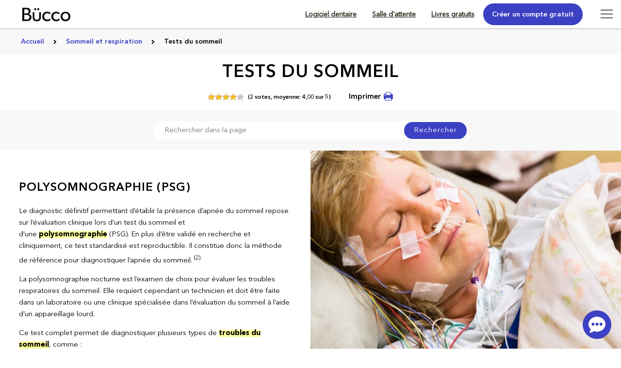

--- FILE ---
content_type: text/html; charset=UTF-8
request_url: https://www.guidedessoins.com/tests-du-sommeil/
body_size: 27433
content:
<!DOCTYPE html>
<!--
	 /$$$$$$$  /$$                              
	| $$__  $$| $$                              
	| $$  \ $$| $$  /$$$$$$   /$$$$$$   /$$$$$$ 
	| $$$$$$$/| $$ /$$__  $$ /$$__  $$ /$$__  $$
	| $$____/ | $$| $$  \ $$| $$  \ $$| $$  \ $$
	| $$      | $$| $$  | $$| $$  | $$| $$  | $$
	| $$      | $$|  $$$$$$/|  $$$$$$$|  $$$$$$$
	|__/      |__/ \______/  \____  $$ \____  $$
	                         /$$  \ $$ /$$  \ $$
	                        |  $$$$$$/|  $$$$$$/
	                         \______/  \______/ 
	    
	Nous embauchons / We're hiring : https://www.plogg.ca/carrieres/
-->	
<html lang="fr-ca"  class="page-template page-template-wp-plogg-content-pages-sections-template page page-id-62651 page-parent header-fixe no-photo ">
<head>

<meta charset="UTF-8" />
<meta name="viewport" content="width=device-width,initial-scale=1, maximum-scale=1,user-scalable=0" />
<meta name="cache-control" content="public" />
<link rel="pingback" href="https://www.guidedessoins.com/xmlrpc.php">

    <!-- Google Tag Manager -->
    <script>(function(w,d,s,l,i){w[l]=w[l]||[];w[l].push({'gtm.start':
    		new Date().getTime(),event:'gtm.js'});var f=d.getElementsByTagName(s)[0],
    		j=d.createElement(s),dl=l!='dataLayer'?'&l='+l:'';j.async=true;j.src=
    		'https://www.googletagmanager.com/gtm.js?id='+i+dl;f.parentNode.insertBefore(j,f);
    		})(window,document,'script','dataLayer','GTM-N78TTLS');
    	</script>
    <!-- End Google Tag Manager -->
    
    <meta name="google-site-verification" content="fYJfHD-5iHSMsMZo-mSdYi4BdNj4-vGosFHOFzMU0js" />
    
    <!-- Google tag (gtag.js) -->
    <script async src="https://www.googletagmanager.com/gtag/js?id=G-5NP821KNB8"></script>
    <script>
      window.dataLayer = window.dataLayer || [];
      function gtag(){dataLayer.push(arguments);}
      gtag('js', new Date());
    
      gtag('config', 'G-5NP821KNB8');
    </script>

<meta http-equiv="Content-Security-Policy" content="default-src 'self'; frame-src 'self'  https://youtu.be/ https://sidebar.bugherd.com/ http://www.youtube.com/ https://www.google.com/ https://in.hotjar.com/ https://vars.hotjar.com/ https://www.surveymonkey.com/ https://www.google-analytics.com/ https://www.slideshare.net/ http://staticxx.facebook.com/ http://www.facebook.com/ https://www.youtube.com/ https://www.guidedessoins.com/ https://js.stripe.com/ http://app.hubspot.com https://app.hubspot.com https://bid.g.doubleclick.net/ http://player.vimeo.com/ https://player.vimeo.com/; script-src 'self' 'unsafe-inline' 'unsafe-eval' https://player.vimeo.com/ https://cdn-cookieyes.com/ https://sidebar.bugherd.com/ https://cdn.mouseflow.com/ https://fullstory.com/s/fs.js https://www.google.com/recaptcha/ https://static.hotjar.com/ https://script.hotjar.com/ https://widget.surveymonkey.com/ https://www.googletagmanager.com/ https://www.gstatic.com/ https://ssl.google-analytics.com/ http://connect.facebook.net/ https://maps.googleapis.com/ www.google-analytics.com ajax.googleapis.com https://ajax.googleapis.com/ http://maps.googleapis.com/ http://maps.googleapis.com/ http://mt0.googleapis.com/ http://mt1.googleapis.com/ http://maps.gstatic.com/ http://www.guidedessoins.com/ https://static.ctctcdn.com/ https://www.bugherd.com https://d2wy8f7a9ursnm.cloudfront.net/ https://d2iiunr5ws5ch1.cloudfront.net/ https://js.stripe.com/v3/ http://js.hs-scripts.com/ https://js.hs-scripts.com/ https://js.usemessages.com/ https://js.hs-analytics.net/ https://js.hscollectedforms.net/ https://js.hs-banner.com/ https://js.hsadspixel.net/ https://www.googleadservices.com/ https://googleads.g.doubleclick.net/ http://cdn.mouseflow.com/ https://www.clarity.ms/ https://cdnjs.cloudflare.com/ ; connect-src 'self' https://region1.google-analytics.com/ https://adservice.google.com/ https://log.cookieyes.com/ https://cdn-cookieyes.com/ https://sidebar.bugherd.com/ https://*.clarity.ms https://y.clarity.ms/collect https://w.clarity.ms/ https://r.clarity.ms/collect https://p.clarity.ms/collect https://log.cookieyes.com/ https://n2.mouseflow.com/ https://stats.g.doubleclick.net https://rs.fullstory.com/ https://insights.hotjar.com/ https://www.google-analytics.com/ http://www.guidedessoins.com/ https://www.guidedessoins.com/ https://www.bugherd.com/ https://sessions.bugsnag.com wss://ws.pusherapp.com/ wss://ws-mt1.pusher.com/ https://d2iiunr5ws5ch1.cloudfront.net/ https://bugherd-attachments.s3.amazonaws.com/ http://api.hubspot.com/ https://api.hubspot.com/ http://forms.hubspot.com/ https://forms.hubspot.com/ http://api.hubapi.com/ https://api.hubapi.com/ https://maps.googleapis.com/ https://www.googletagmanager.com/ https://www.clarity.ms/ https://i.clarity.ms/ https://e.clarity.ms/ https://rc.bucco.me/ https://app.bucco.me/ https://a.clarity.ms/collect https://k.clarity.ms/collect https://d.clarity.ms/collect; img-src 'self' data: https://c.bing.com/ https://cdn-cookieyes.com/ https://sidebar.bugherd.com/ https://c.clarity.ms/ https://c.clarity.ms/ https://i.ytimg.com/ https://secure.surveymonkey.com/ https://www.google.ca/ https://www.google-analytics.com/ https://secure.gravatar.com/ https://www.google.com/ https://www.facebook.com/ https://s.w.org/ https://chart.googleapis.com/ http://0.gravatar.com/ http://1.gravatar.com/ http://ajax.googleapis.com/ http://googleapis.com/ https://maps.googleapis.com/ http://maps.googleapis.com/ http://mt0.googleapis.com/ http://mt1.googleapis.com/ http://maps.gstatic.com/ https://maps.gstatic.com/ http://csi.gstatic.com/ https://csi.gstatic.com/ http://www.google-analytics.com/ https://stats.g.doubleclick.net/ http://www.orthodontisteenligne.com/ https://www.orthodontisteenligne.com/ https://orthodontisteenligne.com/ http://www.guidedessoins.com/ https://www.guidedessoins.com/ https://ajax.googleapis.com/ https://d2iiunr5ws5ch1.cloudfront.net/ https://d17jp22xfcc13q.cloudfront.net/ http://forms.hsforms.com/ https://forms.hsforms.com/ http://track.hubspot.com/ https://track.hubspot.com/ https://c.clarity.ms/ ; style-src 'self' 'unsafe-inline' https://ajax.googleapis.com/ https://sidebar.bugherd.com/ https://www.gstatic.com/ http://ajax.googleapis.com/ https://fonts.googleapis.com/ http://fonts.googleapis.com/ http://www.guidedessoins.com/ https://static.ctctcdn.com/ https://d2iiunr5ws5ch1.cloudfront.net/ https://www.bugherd.com/ ; font-src 'self' data: https://fonts.gstatic.com/ http://fonts.gstatic.com/ https://fonts.googleapis.com/ http://fonts.googleapis.com/ https://www.slideshare.net https://public.slidesharecdn.com https://www.bugherd.com/ https://d17jp22xfcc13q.cloudfront.net/ https://d2iiunr5ws5ch1.cloudfront.net/ ;">
<!--<script type="text/javascript" src="https://www.bugherd.com/sidebarv2.js?apikey=fqhanacifgabhucpoiplrq" async="true"></script>-->
<!-- <link rel="stylesheet" href="?v=17.12.02" type="text/css" /> -->
		<meta name='robots' content='max-image-preview:large' />
<link rel="alternate" hreflang="fr-ca" href="https://www.guidedessoins.com/tests-du-sommeil/" />
<link rel="alternate" hreflang="en-ca" href="https://www.buccohealth.com/sleep-tests/" />
<script id="cookieyes" type="text/javascript" src="https://cdn-cookieyes.com/client_data/b3fdc76bd03033967427daae/script.js"></script>
	<!-- This site is optimized with the Yoast SEO plugin v15.8 - https://yoast.com/wordpress/plugins/seo/ -->
	<title>Tests du sommeil - Bücco</title>
	<meta name="description" content="Le diagnostic définitif permettant d’établir la présence d’apnée du sommeil repose sur l’évaluation clinique lors d’un test du sommeil et d’une polysomnographie (PSG). Ce test standardisé est reproductible et validé en recherche et cliniquement et est la méthode de référence pour diagnostiquer l’apnée du sommeil." />
	<meta name="robots" content="index, follow, max-snippet:-1, max-image-preview:large, max-video-preview:-1" />
	<link rel="canonical" href="https://www.guidedessoins.com/tests-du-sommeil/" />
	<meta property="og:locale" content="fr_CA" />
	<meta property="og:type" content="article" />
	<meta property="og:title" content="Tests du sommeil - Bücco" />
	<meta property="og:description" content="Le diagnostic définitif permettant d’établir la présence d’apnée du sommeil repose sur l’évaluation clinique lors d’un test du sommeil et d’une polysomnographie (PSG). Ce test standardisé est reproductible et validé en recherche et cliniquement et est la méthode de référence pour diagnostiquer l’apnée du sommeil." />
	<meta property="og:url" content="https://www.guidedessoins.com/tests-du-sommeil/" />
	<meta property="og:site_name" content="Bücco - Guide des soins, Trouver le bon dentiste selon vos besoins" />
	<meta name="twitter:card" content="summary" />
	<script type="application/ld+json" class="yoast-schema-graph">{"@context":"https://schema.org","@graph":[{"@type":"WebSite","@id":"https://www.guidedessoins.com/#website","url":"https://www.guidedessoins.com/","name":"B\u00fccco - Guide des soins, Trouver le bon dentiste selon vos besoins","description":"B\u00fccco - Guide des soins","potentialAction":[{"@type":"SearchAction","target":"https://www.guidedessoins.com/?s={search_term_string}","query-input":"required name=search_term_string"}],"inLanguage":"fr-CA"},{"@type":"WebPage","@id":"https://www.guidedessoins.com/tests-du-sommeil/#webpage","url":"https://www.guidedessoins.com/tests-du-sommeil/","name":"Tests du sommeil - B\u00fccco","isPartOf":{"@id":"https://www.guidedessoins.com/#website"},"datePublished":"2019-07-02T18:57:03+00:00","dateModified":"2019-07-02T18:57:03+00:00","description":"Le diagnostic d\u00e9finitif permettant d\u2019\u00e9tablir la pr\u00e9sence d\u2019apn\u00e9e du sommeil repose sur l\u2019\u00e9valuation clinique lors d\u2019un test du sommeil et d\u2019une polysomnographie (PSG). Ce test standardis\u00e9 est reproductible et valid\u00e9 en recherche et cliniquement et est la m\u00e9thode de r\u00e9f\u00e9rence pour diagnostiquer l\u2019apn\u00e9e du sommeil.","breadcrumb":{"@id":"https://www.guidedessoins.com/tests-du-sommeil/#breadcrumb"},"inLanguage":"fr-CA","potentialAction":[{"@type":"ReadAction","target":["https://www.guidedessoins.com/tests-du-sommeil/"]}]},{"@type":"BreadcrumbList","@id":"https://www.guidedessoins.com/tests-du-sommeil/#breadcrumb","itemListElement":[{"@type":"ListItem","position":1,"item":{"@type":"WebPage","@id":"https://www.guidedessoins.com/","url":"https://www.guidedessoins.com/","name":"Accueil"}},{"@type":"ListItem","position":2,"item":{"@type":"WebPage","@id":"https://www.guidedessoins.com/tests-du-sommeil/","url":"https://www.guidedessoins.com/tests-du-sommeil/","name":"Tests du sommeil"}}]}]}</script>
	<!-- / Yoast SEO plugin. -->


<link rel='dns-prefetch' href='//player.vimeo.com' />
<link rel='dns-prefetch' href='//s.w.org' />
<link rel='stylesheet' id='doctors-localisation-css'  href='https://www.guidedessoins.com/wp-content/plugins/wp-plogg-doctors-localisation/src/../assets/css/doctors-localisation.css?ver=5.8.3'  media='all' />
<link rel='stylesheet' id='template-css'  href='https://www.guidedessoins.com/wp-content/themes/ploggmedia/build/css/template-default.0e421897.css?ver=5.8.3'  media='all' />
<link rel='stylesheet' id='theme-css'  href='https://www.guidedessoins.com//wp-content/themes/ploggmedia/build/css/style.1b6221b9.css?ver=5.8.3'  media='all' />
<link rel='stylesheet' id='magnific-popup-css'  href='https://www.guidedessoins.com/wp-content/plugins/wp-plogg-content-pages//includes/js/magnific-popup/magnific-popup.css'  media='all' />
<link rel='stylesheet' id='wp-plogg-content-pages-min-css'  href='https://www.guidedessoins.com//wp-content/themes/ploggmedia/build/css/wp-plogg-content-pages.ec7f8ac0.css'  media='all' />
<link rel='stylesheet' id='vimeo-for-wordpress-public-css'  href='https://www.guidedessoins.com/wp-content/plugins/vimeo/build/style-index.css?ver=1.2.2'  media='all' />
<link rel='stylesheet' id='wp-block-library-css'  href='https://www.guidedessoins.com/wp-includes/css/dist/block-library/style.min.css?ver=5.8.3'  media='all' />
<link rel='stylesheet' id='titan-adminbar-styles-css'  href='https://www.guidedessoins.com/wp-content/plugins/anti-spam/assets/css/admin-bar.css?ver=7.2.5'  media='all' />
<link rel='stylesheet' id='wp-plogg-before-after-style-css'  href='https://www.guidedessoins.com/wp-content/plugins/wp-plogg-before-after/includes/assets/css/wp_plogg_before_after_style.css?ver=5.8.3'  media='all' />
<link rel='stylesheet' id='wp-pbg-css'  href='https://www.guidedessoins.com/wp-content/plugins/wp-plogg-bucco-gpt/includes/assets/css/wp-pbg.css?ver=5.8.3'  media='all' />
<link rel='stylesheet' id='ahpp-plan-style-css'  href='https://www.guidedessoins.com/wp-content/plugins/wp-plogg-sitemap/includes/assets/css/ahpp_style.css?ver=5.8.3'  media='all' />
<link rel='stylesheet' id='wp-postratings-css'  href='https://www.guidedessoins.com/wp-content/plugins/wp-postratings/css/postratings-css.css?ver=1.89'  media='all' />
<link rel='stylesheet' id='wpml-legacy-horizontal-list-0-css'  href='//www.guidedessoins.com/wp-content/plugins/sitepress-multilingual-cms/templates/language-switchers/legacy-list-horizontal/style.css?ver=1'  media='all' />
<script  src='https://www.guidedessoins.com/wp-content/themes/ploggmedia/js/jquery/jquery-2-2-4.min.js?ver=5.8.3' id='jquery-core-js'></script>
<script  src='https://www.guidedessoins.com/wp-content/plugins/sitepress-multilingual-cms/res/js/jquery.cookie.js?ver=4.4.9' id='jquery.cookie-js'></script>
<script type='text/javascript' id='wpml-cookie-js-extra'>
/* <![CDATA[ */
var wpml_cookies = {"wp-wpml_current_language":{"value":"fr-ca","expires":1,"path":"\/"}};
var wpml_cookies = {"wp-wpml_current_language":{"value":"fr-ca","expires":1,"path":"\/"}};
/* ]]> */
</script>
<script  src='https://www.guidedessoins.com/wp-content/plugins/sitepress-multilingual-cms/res/js/cookies/language-cookie.js?ver=4.4.9' id='wpml-cookie-js'></script>
<script  src='https://www.guidedessoins.com/wp-content/themes/ploggmedia/js/jquery/jquery.highlight-4.js?ver=5.8.3' id='jQuery-highlight-js'></script>
<script  src='https://www.guidedessoins.com/wp-content/plugins/wp-plogg-doctors-localisation/assets/libs/js-cookie/src/cookie.js?ver=5.8.3' id='jquery-cookie-js'></script>
<script  src='https://www.guidedessoins.com/wp-content/plugins/wp-plogg-content-pages//includes/js/flexslider/jquery.flexslider.min.js' id='flexslider-js'></script>
<script  src='https://www.guidedessoins.com/wp-content/plugins/wp-plogg-content-pages//includes/js/magnific-popup/jquery.magnific-popup.min.js' id='magnific-popup-js'></script>
<script  src='https://player.vimeo.com/api/player.js?ver=1.2.2' id='vimeo-for-wordpress-player-js'></script>
<script type='text/javascript' id='wpml-xdomain-data-js-extra'>
/* <![CDATA[ */
var wpml_xdomain_data = {"css_selector":"wpml-ls-item","ajax_url":"https:\/\/www.guidedessoins.com\/wp-admin\/admin-ajax.php","current_lang":"fr-ca"};
/* ]]> */
</script>
<script  src='https://www.guidedessoins.com/wp-content/plugins/sitepress-multilingual-cms/res/js/xdomain-data.js?ver=4.4.9' id='wpml-xdomain-data-js'></script>
<link rel="EditURI" type="application/rsd+xml" title="RSD" href="https://www.guidedessoins.com/xmlrpc.php?rsd" />
<link rel="wlwmanifest" type="application/wlwmanifest+xml" href="https://www.guidedessoins.com/wp-includes/wlwmanifest.xml" /> 
<link rel='shortlink' href='https://www.guidedessoins.com/?p=62651' />
<meta name="generator" content="WPML ver:4.4.9 stt:1,64;" />
<script type="text/javascript">
	window._se_plugin_version = '8.1.9';
</script>
<link rel="stylesheet" href="https://www.guidedessoins.com/wp-content/plugins/wp-plogg-website-customizer/includes/assets/fonts/opensans/opensans.css" type="text/css" property="" />		<link rel='stylesheet' href="https://www.guidedessoins.com/wp-content/plugins/wp-plogg-website-customizer/includes/assets/css/custom.php" type='text/css' property="" />	<link rel="apple-touch-icon"  href="https://www.guidedessoins.com/wp-content/uploads/2017/12/apple-touch-icon-57x57.png" /><link rel="apple-touch-icon"  href="https://www.guidedessoins.com/wp-content/uploads/2017/12/apple-touch-icon-72x72.png" /><link rel="apple-touch-icon"  href="https://www.guidedessoins.com/wp-content/uploads/2017/12/apple-touch-icon-76x76.png" /><link rel="apple-touch-icon"  href="https://www.guidedessoins.com/wp-content/uploads/2017/12/apple-touch-icon-114x114.png" /><link rel="apple-touch-icon"  href="https://www.guidedessoins.com/wp-content/uploads/2017/12/apple-touch-icon-120x120.png" /><link rel="apple-touch-icon"  href="https://www.guidedessoins.com/wp-content/uploads/2017/12/apple-touch-icon-144x144.png" /><link rel="apple-touch-icon"  href="https://www.guidedessoins.com/wp-content/uploads/2017/12/apple-touch-icon-152x152.png" /><link rel="apple-touch-icon"  href="https://www.guidedessoins.com/wp-content/uploads/2017/12/apple-touch-icon-180x180.png" /><link rel="apple-touch-icon"  href="https://www.guidedessoins.com/wp-content/uploads/2017/12/apple-touch-icon.png" /><link rel="Shortcut Icon" type="image/x-icon" href="https://www.guidedessoins.com/wp-content/uploads/2017/12/favicon.ico" /><script src="https://www.google.com/recaptcha/api.js" async defer></script><style type="text/css">.recentcomments a{display:inline !important;padding:0 !important;margin:0 !important;}</style><style type="text/css">.broken_link, a.broken_link {
	text-decoration: line-through;
}</style>		<style type="text/css" id="wp-custom-css">
			.cky-btn-accept {
	color:#fff !important;
}
.cky-btn-reject,
.cky-btn-customize {
    color: #1863dc !important;
}

.cmplz-cookiebanner .cmplz-buttons .cmplz-btn.cmplz-accept {
	color:#fff !important;
}		</style>
		<!-- Facebook Pixel Code -->
<!-- <script>
!function(f,b,e,v,n,t,s)
{if(f.fbq)return;n=f.fbq=function(){n.callMethod?
n.callMethod.apply(n,arguments):n.queue.push(arguments)};
if(!f._fbq)f._fbq=n;n.push=n;n.loaded=!0;n.version='2.0';
n.queue=[];t=b.createElement(e);t.async=!0;
t.src=v;s=b.getElementsByTagName(e)[0];
s.parentNode.insertBefore(t,s)}(window,document,'script',
'https://connect.facebook.net/en_US/fbevents.js');
 fbq('init', '172558683562620');
fbq('track', 'PageView');
</script>
<noscript>
 <img height="1" width="1"
src="https://www.facebook.com/tr?id=172558683562620&ev=PageView
&noscript=1"/>
</noscript> -->
<!-- End Facebook Pixel Code -->
<!-- Hotjar Tracking Code for https://www.guidedessoins.com/ -->
<!-- <script>
(function(h,o,t,j,a,r){
h.hj=h.hj||function(){(h.hj.q=h.hj.q||[]).push(arguments)};
h._hjSettings={hjid:899142,hjsv:6};
a=o.getElementsByTagName('head')[0];
r=o.createElement('script');r.async=1;
r.src=t+h._hjSettings.hjid+j+h._hjSettings.hjsv;
a.appendChild(r);
})(window,document,'https://static.hotjar.com/c/hotjar-','.js?sv=');
</script> -->
<style>li.slide.no-show {display: none!important;}</style>

</head>
<body>
            <!-- Google Tag Manager (noscript) -->
        <noscript><iframe src="https://www.googletagmanager.com/ns.html?id=GTM-N78TTLS"
        height="0" width="0" style="display:none;visibility:hidden"></iframe></noscript>
        <!-- End Google Tag Manager (noscript) -->
    <link rel="stylesheet" href="https://www.guidedessoins.com/wp-content/plugins/wp-plogg-website-customizer/includes/../templates/header/template-header-default/template-header-default.css" type="text/css" property="" />
<header class="template-header-1 logo-left menu-type-horizontal menu-hamburger-pos-left ">
    

<div class="informations-covid-19">
<div data-modal="covid" class="modal" style="display: none;">
<div class="modal__content">
<div data-modal-close="covid" class="modal__action">+</div>

<img src="https://www.guidedessoins.com/wp-content/themes/ploggmedia/images/bucco-noir.png" alt="Logo Bücco" />
<p>En raison de la pandémie de COVID-19, les dentistes et les orthodontistes ont dû prendre des mesures afin de limiter la propagation du virus dans leurs cliniques. Des protocoles ont donc été mis en place pour la sécurité de tous et de toutes. Cependant, le personnel des cliniques a aussi besoin de votre collaboration.</p>
<p>Nous vous demandons de vous renseigner sur les <a title="mesures à suivre" href="https://youtube.com/watch?v=8fCwHTLs9w4" class="video-covid">mesures à suivre</a> lors de votre prochaine visite et de ne pas vous présenter si vous êtes atteint ou atteinte de la COVID-19, si vous avez des symptômes s’apparentant à la COVID-19 ou si vous avez été en contact avec une personne qui est ou pourrait être atteinte de la COVID-19.</p>
<p>Merci de votre compréhension et de votre coopération en ces temps difficiles.</p>
<p><strong>L’équipe Bücco et ses membres dentistes et spécialistes</strong></p>
<br/>
<a class="button" data-modal-close="covid" title="Fermer">Fermer</a>
</div>
</div>
<a data-modal-open="covid" class="link_covid"></a>
</div>
<script type="text/javascript">
    (function($) {

        $(window).load( function() {

            $('.informations-covid-19 .video-covid').magnificPopup({
                type: 'iframe',
                mainClass: 'mfp-fade',
                removalDelay: 160,
                preloader: false,
                fixedContentPos: false,
                callbacks: {
                    elementParse: function(item) {
                        // Function will fire for each target element
                        // "item.el" is a target DOM element (if present)
                        // "item.src" is a source that you may modify
                        //item.src=item.src+"&rel=0";
                        //console.log(item.src);
                    }
                }
            });

        });

    })(jQuery);
</script>            <div class="header-clinic ">
                            <div class="logo">
                    <a href="https://www.guidedessoins.com" title=""><img src="https://www.guidedessoins.com/wp-content/uploads/2024/01/logo-bucco-dentisterie.svg" alt="Logo Bücco"></a>
                </div>
                        
            <ul class="last-menu ">
                <li><a href="" target="blanc">La clinique</a></li>
                <li><a href="tel:" title="Appeler" class="phone mask-phone" data-name=""><i class="masked"></i><i class="orig"></i></a></li>
                <li><a href="" >Nous joindre</a></li>
                <li>
                                            <a href="https://www.guidedessoins.com/rendez-vous/" class="button" >Rendez-vous</a>
                                    </li>
            </ul>
        </div>
    
    <div class="top-bar front-page-header-menu">
        <div class="localisation-logo-wrapper">
                            <a href="https://www.guidedessoins.com" title="Retour à l'accueil">
            
            <img src="https://www.guidedessoins.com/wp-content/themes/ploggmedia/images/bucco-blanc.png" alt="Logo Bücco" />
            <img class="logo-noir" src="https://www.guidedessoins.com/wp-content/themes/ploggmedia/images/bucco-noir.png" alt="Logo Bücco" />

                            </a>
                    </div>

        <div class="form-localisation-wrapper">
    <form class="users-localisation-form" method="get" action="https://www.guidedessoins.com/wp-content/plugins/wp-plogg-doctors-localisation/manager/users-manager.php" title="Que recherchez-vous ?">
        <input type="hidden" name="action" value="search_nearby_zipcodes_in_square" />
        <input type="hidden" id="user_city_lat" name="user_city_lat" value=""/>
        <input type="hidden" id="user_city_lng" name="user_city_lng" value=""/>
        <input type="hidden" id="token" name="token" value="21e8808cd3" /><input type="hidden" name="_wp_http_referer" value="/tests-du-sommeil/" />
        <div class="text-wrapper compulsorily-masked">
            <div class="adresse">
                <label for="user_cities_search" class="text"></label>
                <input id="user_cities_search" type="text" name="user_cities_search" autocomplete="off" placeholder="Inscrire la ville ou code postal" data-placeholder="Ville ou code postal"/>
                <button><span class="icon-search"></span></button>
            </div>
        </div>

        <!--<div class="text-wrapper">-->
        <!--    <div class="menu-right mt">-->
                
                <!--<div class="connexion-form-link">-->
                <!--    <a class="btn-search-dentist" href="https://emploi.guidedessoins.com/" target="_blank">-->
                <!--    <div class="connexion-form-link">-->
                <!--        </a>-->
                <!--    </div>-->
                <!--</div>-->

                <!--<div class="connexion-form-link">-->
                <!--    <a class="btn-search-dentist" href="">-->
                <!--        <div class="connexion-form-link">-->
                                            <!--        </div>-->
                <!--    </a>-->
                <!--</div>-->

                
                <!--<div class="connexion-form-link form-freetrial">-->
                <!--    <a href="javascript:void(0);" class="members btn-freetrial" onclick="openModalForm('')"></a>-->
                <!--</div>-->
        <!--    </div>-->
        <!--</div>-->
    </form>
</div>            <div class="menu-landing">
                <ul>
                    <li><a title="Logiciel dentaire" href="https://fresk.app/logiciel-dentaire/" target="_blank" class="download-book-menu icon-menu tv-icon">Logiciel dentaire</a></li>
                    <li><a title="Salle d'attente" href="https://bucco360.com/videos-salle-attente-dentiste/" target="_blank" class="download-book-menu icon-menu tv-icon">Salle d'attente</a></li>
                    <li><a title="Livres gratuits" href="/livre-dentaire-gratuit/#guide-bucco" class="download-book-menu icon-menu book-icon">Livres gratuits</a></li>
                    <li>
                        <a href="https://www.guidedessoins.com/wp-login.php" class="button btn-login members account-icon icon-menu">Créer un compte gratuit</a>
                    <li>
                                    </ul>
            </div> 
        
                    
            <div class="menu-right mt">
                            </div>
        
        
    </div>

    <div class="side-bar-col">
</div>
<div class="side-bar-col-button">
<div class="menu-button-wrapper ">
<div class="icon-menu"></div>
<span>Menu</span>
</div></div>
<div class="side-bar ">
<div class="img-wrapper">
<a href="https://www.guidedessoins.com" title="Retour à l'accueil">
<img class="logo" src="https://www.guidedessoins.com/wp-content/uploads/2024/01/logo-bucco-dentisterie.svg" alt="Logo">
</a>
</div>
<ul id="menu-main-menu-fr-ca" class="nav-menu"><li id="menu-item-628651" class="bloc menu-item menu-item-type-custom menu-item-object-custom menu-item-has-children menu-item-628651"><a>Vidéos éducatives</a>
<ul class="sub-menu">
	<li id="menu-item-628652" class=" menu-item menu-item-type-custom menu-item-object-custom menu-item-628652"><a href="/videos/?cat=videos-informatives">Vidéos informatives</a></li>
	<li id="menu-item-628653" class=" menu-item menu-item-type-custom menu-item-object-custom menu-item-628653"><a href="/videos/?cat=videos-de-salle-dattente">Vidéos de salle d&rsquo;attente</a></li>
</ul>
</li>
<li id="menu-item-65529" class="bloc menu-item menu-item-type-custom menu-item-object-custom menu-item-has-children menu-item-65529"><a>Dentisterie 101</a>
<ul class="sub-menu">
	<li id="menu-item-65530" class=" menu-item menu-item-type-post_type menu-item-object-page menu-item-65530"><a href="https://www.guidedessoins.com/trouver-le-bon-dentiste/">Comment trouver le bon dentiste?</a></li>
	<li id="menu-item-80502" class=" menu-item menu-item-type-post_type menu-item-object-page menu-item-80502"><a href="https://www.guidedessoins.com/deroulement-du-rendez-vous-dexamen-dhygiene-dentaire/">Déroulement du rendez-vous d’hygiène dentaire</a></li>
	<li id="menu-item-65532" class=" menu-item menu-item-type-custom menu-item-object-custom menu-item-65532"><a href="/fr-ca/le-premier-rendez-vous/">Le premier rendez-vous chez le dentiste</a></li>
	<li id="menu-item-80630" class=" menu-item menu-item-type-post_type menu-item-object-page menu-item-80630"><a href="https://www.guidedessoins.com/prix-dentiste/">Prix des traitements chez le dentiste</a></li>
	<li id="menu-item-80634" class=" menu-item menu-item-type-post_type menu-item-object-page menu-item-80634"><a href="https://www.guidedessoins.com/numerotation-des-dents-numerotation-et-quadrants/">Numérotation : dents et quadrants</a></li>
	<li id="menu-item-65535" class=" menu-item menu-item-type-post_type menu-item-object-page menu-item-65535"><a href="https://www.guidedessoins.com/dent-anatomie-surfaces-nomenclatures/">Anatomie de la dent</a></li>
	<li id="menu-item-65536" class=" menu-item menu-item-type-post_type menu-item-object-page menu-item-65536"><a href="https://www.guidedessoins.com/dentition-primaire-2/">Dentition primaire, les dents de bébé</a></li>
	<li id="menu-item-65537" class=" menu-item menu-item-type-post_type menu-item-object-page menu-item-65537"><a href="https://www.guidedessoins.com/leruption-normale-des-dents/">L’éruption des dents</a></li>
	<li id="menu-item-65538" class=" menu-item menu-item-type-post_type menu-item-object-page menu-item-65538"><a href="https://www.guidedessoins.com/chronologie-de-leruption/">Chronologie de l’éruption dentaire</a></li>
	<li id="menu-item-65539" class=" menu-item menu-item-type-post_type menu-item-object-page menu-item-65539"><a href="https://www.guidedessoins.com/dentition-mixte/">Dentition mixte</a></li>
	<li id="menu-item-65540" class=" menu-item menu-item-type-post_type menu-item-object-page menu-item-65540"><a href="https://www.guidedessoins.com/dentition-permanente-adulte/">Dentition permanente (dents d’adulte)</a></li>
	<li id="menu-item-65541" class=" menu-item menu-item-type-post_type menu-item-object-page menu-item-65541"><a href="https://www.guidedessoins.com/anomalies-dents-definitives/">Anomalies des dents définitives</a></li>
	<li id="menu-item-80637" class=" menu-item menu-item-type-post_type menu-item-object-page menu-item-80637"><a href="https://www.guidedessoins.com/professions-dentaires/">Les professions dentaires et le personnel auxiliaire</a></li>
	<li id="menu-item-65543" class=" menu-item menu-item-type-post_type menu-item-object-page menu-item-65543"><a href="https://www.guidedessoins.com/professions-dentaires-dentistes-specialistes/">Professions dentaires spécialisées</a></li>
	<li id="menu-item-65544" class=" menu-item menu-item-type-post_type menu-item-object-page menu-item-65544"><a href="https://www.guidedessoins.com/le-tourisme-dentaire/">Le tourisme dentaire</a></li>
	<li id="menu-item-65545" class=" menu-item menu-item-type-post_type menu-item-object-page menu-item-65545"><a href="https://www.guidedessoins.com/le-fluorure/">Le fluorure</a></li>
	<li id="menu-item-65546" class=" menu-item menu-item-type-post_type menu-item-object-page menu-item-65546"><a href="https://www.guidedessoins.com/le-mercure-et-sa-toxicite/">Le mercure et sa toxicité</a></li>
	<li id="menu-item-65547" class=" menu-item menu-item-type-post_type menu-item-object-page menu-item-65547"><a href="https://www.guidedessoins.com/asepsie/">Asepsie, la lutte aux microbes chez le dentiste</a></li>
</ul>
</li>
<li id="menu-item-622013" class="bloc menu-item menu-item-type-custom menu-item-object-custom menu-item-has-children menu-item-622013"><a href="#">Hygiène buccodentaire</a>
<ul class="sub-menu">
	<li id="menu-item-65585" class=" menu-item menu-item-type-custom menu-item-object-custom menu-item-65585"><a href="https://www.guidedessoins.com/fr-ca/examen-et-nettoyage-annuel-ou-bi-annuel/">Examen et nettoyage (prophylaxie) annuels ou bisannuels</a></li>
	<li id="menu-item-65586" class=" menu-item menu-item-type-custom menu-item-object-custom menu-item-65586"><a href="https://www.guidedessoins.com/fr-ca/le-tartre/">Plaque dentaire et tartre</a></li>
	<li id="menu-item-65587" class=" menu-item menu-item-type-custom menu-item-object-custom menu-item-65587"><a href="https://www.guidedessoins.com/fr-ca/mauvaise-haleine-halitose/">Mauvaise haleine (halitose)</a></li>
	<li id="menu-item-65588" class=" menu-item menu-item-type-custom menu-item-object-custom menu-item-65588"><a href="https://www.guidedessoins.com/fr-ca/traitement-de-lhalitose-ou-de-la-mauvaise-haleine/">Traitement de l&rsquo;halitose (mauvaise haleine)</a></li>
	<li id="menu-item-65589" class=" menu-item menu-item-type-post_type menu-item-object-page menu-item-65589"><a href="https://www.guidedessoins.com/choisir-rince-bouche/">Rince-bouche et soie dentaire</a></li>
	<li id="menu-item-65590" class=" menu-item menu-item-type-post_type menu-item-object-page menu-item-65590"><a href="https://www.guidedessoins.com/comment-choisir-son-dentifrice/">Comment choisir son dentifrice?</a></li>
	<li id="menu-item-65591" class=" menu-item menu-item-type-post_type menu-item-object-page menu-item-65591"><a href="https://www.guidedessoins.com/choisir-brosse-a-dents/">Comment choisir une brosse à dents?</a></li>
	<li id="menu-item-65592" class=" menu-item menu-item-type-post_type menu-item-object-page menu-item-65592"><a href="https://www.guidedessoins.com/prevention/">Mesures préventives et hygiène dentaire</a></li>
	<li id="menu-item-65943" class=" menu-item menu-item-type-post_type menu-item-object-page menu-item-65943"><a href="https://www.guidedessoins.com/lexamen-dentaire/">L’examen dentaire</a></li>
	<li id="menu-item-65944" class=" menu-item menu-item-type-post_type menu-item-object-page menu-item-65944"><a href="https://www.guidedessoins.com/nettoyage-dentaire-dentiste/">Le nettoyage dentaire</a></li>
	<li id="menu-item-65945" class=" menu-item menu-item-type-post_type menu-item-object-page menu-item-65945"><a href="https://www.guidedessoins.com/la-plaque-dentaire/">La plaque dentaire</a></li>
</ul>
</li>
<li id="menu-item-622014" class="bloc menu-item menu-item-type-custom menu-item-object-custom menu-item-has-children menu-item-622014"><a href="#">Esthétique</a>
<ul class="sub-menu">
	<li id="menu-item-65595" class=" menu-item menu-item-type-post_type menu-item-object-page menu-item-65595"><a href="https://www.guidedessoins.com/esthetique-dentaire-2/">Esthétique dentaire</a></li>
	<li id="menu-item-65596" class=" menu-item menu-item-type-post_type menu-item-object-page menu-item-65596"><a href="https://www.guidedessoins.com/esthetique-dentaire/">L’esthétique du sourire</a></li>
	<li id="menu-item-65597" class=" menu-item menu-item-type-custom menu-item-object-custom menu-item-65597"><a href="https://www.guidedessoins.com/fr-ca/tache-sur-les-dents-dents-jaunes-et-dents-grisatres/">Tache sur les dents, dents jaunes et dents grisâtres</a></li>
	<li id="menu-item-65598" class=" menu-item menu-item-type-custom menu-item-object-custom menu-item-65598"><a href="https://www.guidedessoins.com/fr-ca/blanchiment-des-dents-2/">Blanchiment des dents</a></li>
	<li id="menu-item-65599" class=" menu-item menu-item-type-custom menu-item-object-custom menu-item-65599"><a href="https://www.guidedessoins.com/fr-ca/blanchiment-dune-seule-dent-interne/">Blanchiment d&rsquo;une seule dent (interne)</a></li>
	<li id="menu-item-65600" class=" menu-item menu-item-type-post_type menu-item-object-page menu-item-65600"><a href="https://www.guidedessoins.com/techniques-de-blanchiment-dents/">Techniques de blanchiment des dents</a></li>
	<li id="menu-item-65601" class=" menu-item menu-item-type-custom menu-item-object-custom menu-item-65601"><a href="https://www.guidedessoins.com/fr-ca/facettes-de-porcelaine/">Facette de porcelaine</a></li>
	<li id="menu-item-65602" class=" menu-item menu-item-type-custom menu-item-object-custom menu-item-65602"><a href="https://www.guidedessoins.com/fr-ca/facette/">Facette de composite</a></li>
	<li id="menu-item-65603" class=" menu-item menu-item-type-post_type menu-item-object-page menu-item-65603"><a href="https://www.guidedessoins.com/couronnes-dentaires/">Les couronnes dentaires</a></li>
	<li id="menu-item-65604" class=" menu-item menu-item-type-custom menu-item-object-custom menu-item-65604"><a href="https://www.guidedessoins.com/fr-ca/couronne/">Incrustations et couronnes de laboratoire</a></li>
	<li id="menu-item-90035" class=" menu-item menu-item-type-post_type menu-item-object-page menu-item-90035"><a href="https://www.guidedessoins.com/incrustations-et-couronnes-de-type-e4d/">Incrustations et couronnes de type E4D</a></li>
	<li id="menu-item-65606" class=" menu-item menu-item-type-custom menu-item-object-custom menu-item-65606"><a href="https://www.guidedessoins.com/fr-ca/couronne-de-type-cerec/">Incrustations et couronnes de type CEREC</a></li>
	<li id="menu-item-65607" class=" menu-item menu-item-type-custom menu-item-object-custom menu-item-65607"><a href="https://www.guidedessoins.com/fr-ca/couronne-sur-implant-unitaire/">Couronne sur implant unitaire</a></li>
	<li id="menu-item-65608" class=" menu-item menu-item-type-custom menu-item-object-custom menu-item-65608"><a href="https://www.guidedessoins.com/fr-ca/bijoux-et-ornements-dentaires-2/">Bijoux et ornements dentaires</a></li>
	<li id="menu-item-65948" class=" menu-item menu-item-type-post_type menu-item-object-page menu-item-65948"><a href="https://www.guidedessoins.com/taches-sur-les-dents/">Taches sur les dents</a></li>
	<li id="menu-item-65950" class=" menu-item menu-item-type-post_type menu-item-object-page menu-item-65950"><a href="https://www.guidedessoins.com/les-facettes-dentaires-pour-embellir-votre-sourire/">Les facettes dentaires</a></li>
	<li id="menu-item-65951" class=" menu-item menu-item-type-post_type menu-item-object-page menu-item-65951"><a href="https://www.guidedessoins.com/bijoux-et-ornements-dentaires/">Bijoux et ornements dentaires : des risques pour la santé ?</a></li>
	<li id="menu-item-65609" class=" menu-item menu-item-type-custom menu-item-object-custom menu-item-has-children menu-item-65609"><a href="#">Vidéos éducatives</a>
	<ul class="sub-menu">
		<li id="menu-item-65610" class=" menu-item menu-item-type-post_type menu-item-object-page menu-item-65610"><a href="https://www.guidedessoins.com/allongement-de-couronne/">Allongement de couronne</a></li>
		<li id="menu-item-65611" class=" menu-item menu-item-type-post_type menu-item-object-page menu-item-65611"><a href="https://www.guidedessoins.com/ponts-a-trois-unites/">Ponts à trois unités</a></li>
		<li id="menu-item-65612" class=" menu-item menu-item-type-post_type menu-item-object-page menu-item-65612"><a href="https://www.guidedessoins.com/facettes-dentaires/">Facettes dentaires</a></li>
		<li id="menu-item-65613" class=" menu-item menu-item-type-post_type menu-item-object-page menu-item-65613"><a href="https://www.guidedessoins.com/gingivectomie/">Gingivectomie</a></li>
		<li id="menu-item-65614" class=" menu-item menu-item-type-post_type menu-item-object-page menu-item-65614"><a href="https://www.guidedessoins.com/apectomie/">Apectomie</a></li>
	</ul>
</li>
</ul>
</li>
<li id="menu-item-65615" class="bloc menu-item menu-item-type-custom menu-item-object-custom menu-item-has-children menu-item-65615"><a href="#">Dentisterie opératoire</a>
<ul class="sub-menu">
	<li id="menu-item-65616" class=" menu-item menu-item-type-post_type menu-item-object-page menu-item-65616"><a href="https://www.guidedessoins.com/dentisterie-operatoire/">Dentisterie opératoire</a></li>
	<li id="menu-item-80670" class=" menu-item menu-item-type-post_type menu-item-object-page menu-item-80670"><a href="https://www.guidedessoins.com/comparaison-plombages-et-ceramique-cerec/">Plombage gris, plombage blanc et restauration en céramique</a></li>
	<li id="menu-item-65618" class=" menu-item menu-item-type-custom menu-item-object-custom menu-item-65618"><a href="https://www.guidedessoins.com/fr-ca/restauration-en-ceramique/">Restauration en céramique</a></li>
	<li id="menu-item-65965" class=" menu-item menu-item-type-post_type menu-item-object-page menu-item-65965"><a href="https://www.guidedessoins.com/restauration-ceramique-porcelaine-cerec/">Restauration en céramique (porcelaine) de type CEREC</a></li>
	<li id="menu-item-65619" class=" menu-item menu-item-type-custom menu-item-object-custom menu-item-65619"><a href="https://www.guidedessoins.com/fr-ca/restauration-en-amalgame/">Restauration en amalgame (plombage gris)</a></li>
	<li id="menu-item-65620" class=" menu-item menu-item-type-custom menu-item-object-custom menu-item-65620"><a href="https://www.guidedessoins.com/fr-ca/obturation-en-composite-plombage/">Restauration en composite (plombage blanc)</a></li>
	<li id="menu-item-65621" class=" menu-item menu-item-type-custom menu-item-object-custom menu-item-65621"><a href="https://www.guidedessoins.com/fr-ca/deterioration-des-obturations-couronnes-et-autres-restaurations/">Détérioration des obturations, couronnes et autres restaurations</a></li>
	<li id="menu-item-65622" class=" menu-item menu-item-type-custom menu-item-object-custom menu-item-65622"><a href="https://www.guidedessoins.com/fr-ca/plombage-tombe-obturation-tombee/">Plombage tombé</a></li>
	<li id="menu-item-65623" class=" menu-item menu-item-type-custom menu-item-object-custom menu-item-has-children menu-item-65623"><a>Vidéos éducatives</a>
	<ul class="sub-menu">
		<li id="menu-item-65624" class=" menu-item menu-item-type-post_type menu-item-object-page menu-item-65624"><a href="https://www.guidedessoins.com/obturation-dune-carie-composite-dentaire/">Obturation d’une carie en composite dentaire</a></li>
		<li id="menu-item-65625" class=" menu-item menu-item-type-post_type menu-item-object-page menu-item-65625"><a href="https://www.guidedessoins.com/pulpite-dentaire/">Obturation d’une carie dentaire</a></li>
		<li id="menu-item-65626" class=" menu-item menu-item-type-post_type menu-item-object-page menu-item-65626"><a href="https://www.guidedessoins.com/progression-de-carie/">Progression de la carie</a></li>
		<li id="menu-item-65627" class=" menu-item menu-item-type-post_type menu-item-object-page menu-item-65627"><a href="https://www.guidedessoins.com/preservation-alveolaire/">Préservation alvéolaire</a></li>
	</ul>
</li>
</ul>
</li>
<li id="menu-item-65628" class="bloc menu-item menu-item-type-custom menu-item-object-custom menu-item-has-children menu-item-65628"><a>Implantologie</a>
<ul class="sub-menu">
	<li id="menu-item-65629" class=" menu-item menu-item-type-post_type menu-item-object-page menu-item-65629"><a href="https://www.guidedessoins.com/implantologie/">Implantologie</a></li>
	<li id="menu-item-65630" class=" menu-item menu-item-type-post_type menu-item-object-page menu-item-65630"><a href="https://www.guidedessoins.com/quest-ce-que-limplantologie/">Implants dentaires et implantologie</a></li>
	<li id="menu-item-65631" class=" menu-item menu-item-type-post_type menu-item-object-page menu-item-65631"><a href="https://www.guidedessoins.com/types-et-formes-dimplants-dentaires/">Types et formes d’implants dentaires</a></li>
	<li id="menu-item-65632" class=" menu-item menu-item-type-custom menu-item-object-custom menu-item-65632"><a href="https://www.guidedessoins.com/fr-ca/pose-de-un-ou-plusieurs-implants-en-ceramique-zircon/">Implants en céramique</a></li>
	<li id="menu-item-65633" class=" menu-item menu-item-type-custom menu-item-object-custom menu-item-65633"><a href="https://www.guidedessoins.com/fr-ca/pose-de-un-ou-plusieurs-implants-en-titane/">Implants en titane</a></li>
	<li id="menu-item-65634" class=" menu-item menu-item-type-custom menu-item-object-custom menu-item-65634"><a href="https://www.guidedessoins.com/fr-ca/all-on-four/">Implants All-on-four</a></li>
	<li id="menu-item-65635" class=" menu-item menu-item-type-post_type menu-item-object-page menu-item-65635"><a href="https://www.guidedessoins.com/implants-dentaires-sans-composante-metallique/">Implants dentaires non métalliques</a></li>
	<li id="menu-item-65636" class=" menu-item menu-item-type-post_type menu-item-object-page menu-item-65636"><a href="https://www.guidedessoins.com/implant-unitaire/">Implant unitaire</a></li>
	<li id="menu-item-65637" class=" menu-item menu-item-type-post_type menu-item-object-page menu-item-65637"><a href="https://www.guidedessoins.com/implants-zygomatiques/">Implants zygomatiques</a></li>
	<li id="menu-item-65638" class=" menu-item menu-item-type-post_type menu-item-object-page menu-item-65638"><a href="https://www.guidedessoins.com/mini-implants-dentaires/">Mini-implants dentaires ou mini-vis d’ancrage temporaire</a></li>
	<li id="menu-item-65639" class=" menu-item menu-item-type-post_type menu-item-object-page menu-item-65639"><a href="https://www.guidedessoins.com/etapes-typiques-dinstallation-dimplants-dentaires/">Étapes d’installation des implants dentaires</a></li>
	<li id="menu-item-65640" class=" menu-item menu-item-type-post_type menu-item-object-page menu-item-65640"><a href="https://www.guidedessoins.com/protheses-fixes-sur-implant-dentaire/">Prothèses fixes sur implants dentaires</a></li>
	<li id="menu-item-65641" class=" menu-item menu-item-type-post_type menu-item-object-page menu-item-65641"><a href="https://www.guidedessoins.com/implant-dentaire-et-prothese-dentaire/">Solutions de prothèses sur implants dentaires</a></li>
	<li id="menu-item-65642" class=" menu-item menu-item-type-post_type menu-item-object-page menu-item-65642"><a href="https://www.guidedessoins.com/tartre-au-pourtour-des-implants/">Tartre au pourtour des implants</a></li>
	<li id="menu-item-65643" class=" menu-item menu-item-type-custom menu-item-object-custom menu-item-65643"><a href="https://www.guidedessoins.com/fr-ca/peri-implantite/">Péri-implantite</a></li>
	<li id="menu-item-65644" class=" menu-item menu-item-type-post_type menu-item-object-page menu-item-65644"><a href="https://www.guidedessoins.com/le-bilan-de-sante-buccodentaire-complet/">Le bilan de santé buccodentaire complet</a></li>
	<li id="menu-item-65645" class=" menu-item menu-item-type-post_type menu-item-object-page menu-item-65645"><a href="https://www.guidedessoins.com/contre-indications-a-limplantologie/">Contre-indications à l’implantologie</a></li>
	<li id="menu-item-65646" class=" menu-item menu-item-type-post_type menu-item-object-page menu-item-65646"><a href="https://www.guidedessoins.com/questions-reponses-implants-dentaires/">Questions et réponses sur les implants dentaires</a></li>
	<li id="menu-item-65647" class=" menu-item menu-item-type-custom menu-item-object-custom menu-item-has-children menu-item-65647"><a>Vidéos éducatives</a>
	<ul class="sub-menu">
		<li id="menu-item-65648" class=" menu-item menu-item-type-post_type menu-item-object-page menu-item-65648"><a href="https://www.guidedessoins.com/pont-vs-implant/">Pont vs implant</a></li>
		<li id="menu-item-65649" class=" menu-item menu-item-type-post_type menu-item-object-page menu-item-65649"><a href="https://www.guidedessoins.com/6-implants-maxillaire-superieur/">6 implants au maxillaire supérieur</a></li>
		<li id="menu-item-65682" class=" menu-item menu-item-type-post_type menu-item-object-page menu-item-65682"><a href="https://www.guidedessoins.com/elevation-sinusale/">Élévation sinusale</a></li>
		<li id="menu-item-65683" class=" menu-item menu-item-type-post_type menu-item-object-page menu-item-65683"><a href="https://www.guidedessoins.com/implants-all-on-four/">Implants All-on-four</a></li>
		<li id="menu-item-65684" class=" menu-item menu-item-type-post_type menu-item-object-page menu-item-65684"><a href="https://www.guidedessoins.com/implant-immediat/">Vidéo – Pose d’un implant dentaire immédiat</a></li>
		<li id="menu-item-65685" class=" menu-item menu-item-type-post_type menu-item-object-page menu-item-65685"><a href="https://www.guidedessoins.com/dents-manquantes/">Conséquences de la perte de dents postérieures</a></li>
	</ul>
</li>
</ul>
</li>
<li id="menu-item-65686" class="bloc menu-item menu-item-type-custom menu-item-object-custom menu-item-has-children menu-item-65686"><a>Prosthodontie</a>
<ul class="sub-menu">
	<li id="menu-item-90059" class=" menu-item menu-item-type-post_type menu-item-object-page menu-item-90059"><a href="https://www.guidedessoins.com/prosthodontie/">Prosthodontie (définition)</a></li>
	<li id="menu-item-65688" class=" menu-item menu-item-type-post_type menu-item-object-page menu-item-65688"><a href="https://www.guidedessoins.com/pont-fixe/">Pont dentaire fixe</a></li>
	<li id="menu-item-65689" class=" menu-item menu-item-type-custom menu-item-object-custom menu-item-65689"><a href="https://www.guidedessoins.com/fr-ca/pont-fixe-2/">Pont fixe sur dents naturelles</a></li>
	<li id="menu-item-65690" class=" menu-item menu-item-type-custom menu-item-object-custom menu-item-65690"><a href="https://www.guidedessoins.com/fr-ca/pont-sur-implant/">Pont sur implant</a></li>
	<li id="menu-item-65691" class=" menu-item menu-item-type-custom menu-item-object-custom menu-item-65691"><a href="https://www.guidedessoins.com/fr-ca/prothese-immediate/">Prothèse partielle ou complète immédiate</a></li>
	<li id="menu-item-65692" class=" menu-item menu-item-type-post_type menu-item-object-page menu-item-65692"><a href="https://www.guidedessoins.com/protheses-partielles/">Prothèses dentaires partielles</a></li>
	<li id="menu-item-65693" class=" menu-item menu-item-type-custom menu-item-object-custom menu-item-65693"><a href="https://www.guidedessoins.com/fr-ca/prothese-dentaire-en-acrylique/">Prothèse partielle en acrylique</a></li>
	<li id="menu-item-65694" class=" menu-item menu-item-type-custom menu-item-object-custom menu-item-65694"><a href="https://www.guidedessoins.com/fr-ca/prothese-partielle-en-metal/">Prothèse partielle avec structure en métal</a></li>
	<li id="menu-item-65695" class=" menu-item menu-item-type-custom menu-item-object-custom menu-item-65695"><a href="https://www.guidedessoins.com/comparaison-protheses-couronnes-et-ponts/la-prothese-complete-amovible/">Prothèse complète amovible</a></li>
	<li id="menu-item-65696" class=" menu-item menu-item-type-custom menu-item-object-custom menu-item-65696"><a href="https://www.guidedessoins.com/fr-ca/prothese-sur-implants/">Prothèses complètes fixes sur implants</a></li>
	<li id="menu-item-65697" class=" menu-item menu-item-type-custom menu-item-object-custom menu-item-65697"><a href="https://www.guidedessoins.com/fr-ca/problemes-de-protheses-dentaires/">Problèmes de prothèses dentaires</a></li>
	<li id="menu-item-65698" class=" menu-item menu-item-type-custom menu-item-object-custom menu-item-65698"><a href="https://www.guidedessoins.com/fr-ca/regarnissage-et-rebasage/">Regarnissage et rebasage</a></li>
	<li id="menu-item-65699" class=" menu-item menu-item-type-post_type menu-item-object-page menu-item-65699"><a href="https://www.guidedessoins.com/reparation-de-protheses-dentaire/">Réparation de prothèses dentaires</a></li>
	<li id="menu-item-65700" class=" menu-item menu-item-type-post_type menu-item-object-page menu-item-65700"><a href="https://www.guidedessoins.com/conseils-dentretien-de-la-prothese-fixe/">Conseils d’entretien de la prothèse fixe</a></li>
	<li id="menu-item-65701" class=" menu-item menu-item-type-post_type menu-item-object-page menu-item-65701"><a href="https://www.guidedessoins.com/une-bonne-hygiene-buccale-avec-votre-prothese-cest-vital/">Hygiène et nettoyage de la prothèse dentaire</a></li>
	<li id="menu-item-65702" class=" menu-item menu-item-type-post_type menu-item-object-page menu-item-65702"><a href="https://www.guidedessoins.com/ladaptation-a-une-nouvelle-prothese/">L’adaptation à une nouvelle prothèse</a></li>
</ul>
</li>
<li id="menu-item-65703" class="bloc menu-item menu-item-type-custom menu-item-object-custom menu-item-has-children menu-item-65703"><a>Chirurgie</a>
<ul class="sub-menu">
	<li id="menu-item-65704" class=" menu-item menu-item-type-custom menu-item-object-custom menu-item-65704"><a href="https://www.guidedessoins.com/fr-ca/extraction-simple-2/">Extraction simple</a></li>
	<li id="menu-item-65705" class=" menu-item menu-item-type-custom menu-item-object-custom menu-item-65705"><a href="https://www.guidedessoins.com/fr-ca/extraction-complexe/">Extraction complexe</a></li>
	<li id="menu-item-65706" class=" menu-item menu-item-type-custom menu-item-object-custom menu-item-65706"><a href="/fr-ca/les-douleurs-dentaires/#la-douleur-suite-a-lextraction-dune-dent">La douleur à la suite de l&rsquo;extraction d&rsquo;une dent</a></li>
	<li id="menu-item-65707" class=" menu-item menu-item-type-post_type menu-item-object-page menu-item-65707"><a href="https://www.guidedessoins.com/allongement-de-couronne-2/">Allongement de couronne</a></li>
	<li id="menu-item-65708" class=" menu-item menu-item-type-custom menu-item-object-custom menu-item-65708"><a href="https://www.guidedessoins.com/fr-ca/elevation-sinusale-2/">Élévation sinusale</a></li>
	<li id="menu-item-65709" class=" menu-item menu-item-type-custom menu-item-object-custom menu-item-has-children menu-item-65709"><a>Vidéos éducatives</a>
	<ul class="sub-menu">
		<li id="menu-item-65710" class=" menu-item menu-item-type-post_type menu-item-object-page menu-item-65710"><a href="https://www.guidedessoins.com/periconorarite-abces-dentaire/">Problèmes associés aux dents de sagesse</a></li>
		<li id="menu-item-65711" class=" menu-item menu-item-type-post_type menu-item-object-page menu-item-65711"><a href="https://www.guidedessoins.com/atrophie-apres-extraction/">Atrophie après extraction</a></li>
	</ul>
</li>
</ul>
</li>
<li id="menu-item-65712" class="bloc menu-item menu-item-type-custom menu-item-object-custom menu-item-has-children menu-item-65712"><a>Inconforts et douleurs</a>
<ul class="sub-menu">
	<li id="menu-item-65738" class=" menu-item menu-item-type-custom menu-item-object-custom menu-item-65738"><a href="https://www.guidedessoins.com/fr-ca/dent-douloureuse/">Douleurs dentaires, maux de dents</a></li>
	<li id="menu-item-65739" class=" menu-item menu-item-type-custom menu-item-object-custom menu-item-65739"><a href="https://www.guidedessoins.com/fr-ca/douleur-a-la-suite-de-lextraction-dune-ou-plusieurs-dents-alveolite-seche/">Douleur à la suite de l&rsquo;extraction d&rsquo;une ou plusieurs dents (alvéolite sèche)</a></li>
	<li id="menu-item-65740" class=" menu-item menu-item-type-custom menu-item-object-custom menu-item-65740"><a href="https://www.guidedessoins.com/fr-ca/douleur-a-la-pression/">Douleur à la pression</a></li>
	<li id="menu-item-65741" class=" menu-item menu-item-type-custom menu-item-object-custom menu-item-65741"><a href="https://www.guidedessoins.com/fr-ca/douleurs-aux-glandes-salivaires/">Douleurs aux glandes salivaires</a></li>
	<li id="menu-item-65742" class=" menu-item menu-item-type-post_type menu-item-object-page menu-item-65742"><a href="https://www.guidedessoins.com/ajustement-docclusion-dentiste/">Douleurs dues à une mauvaise occlusion</a></li>
	<li id="menu-item-80689" class=" menu-item menu-item-type-post_type menu-item-object-page menu-item-80689"><a href="https://www.guidedessoins.com/les-douleurs-dentaires/la-douleur-au-niveau-des-gencives-et-des-muqueuses/">La douleur au niveau des gencives et des muqueuses</a></li>
	<li id="menu-item-65744" class=" menu-item menu-item-type-custom menu-item-object-custom menu-item-65744"><a href="https://www.guidedessoins.com/fr-ca/les-douleurs-diffuses-touchant-une-partie-du-visage-nevralgie-faciale-ou-nevralgie-du-trijumeau/">Les douleurs diffuses touchant une partie du visage (névralgie faciale ou névralgie du trijumeau)</a></li>
	<li id="menu-item-65745" class=" menu-item menu-item-type-custom menu-item-object-custom menu-item-65745"><a href="https://www.guidedessoins.com/fr-ca/engourdissement-dans-la-bouche-paresthesie-buccale/">Engourdissement dans la bouche (paresthésie buccale)</a></li>
	<li id="menu-item-65746" class=" menu-item menu-item-type-custom menu-item-object-custom menu-item-65746"><a href="https://www.guidedessoins.com/fr-ca/bouche-seche-et-secheresse-buccale-xerostomie/">Bouche sèche et sécheresse buccale (xérostomie)</a></li>
	<li id="menu-item-65747" class=" menu-item menu-item-type-custom menu-item-object-custom menu-item-65747"><a href="https://www.guidedessoins.com/fr-ca/plaie-qui-ne-guerit-pas/">Plaie qui ne guérit pas</a></li>
	<li id="menu-item-80692" class=" menu-item menu-item-type-post_type menu-item-object-page menu-item-80692"><a href="https://www.guidedessoins.com/fistule-dentaire/">Fistule dentaire</a></li>
	<li id="menu-item-65749" class=" menu-item menu-item-type-custom menu-item-object-custom menu-item-65749"><a href="https://www.guidedessoins.com/fr-ca/aphtes-brulures/">Aphtes &#8211; brûlures</a></li>
	<li id="menu-item-65750" class=" menu-item menu-item-type-post_type menu-item-object-page menu-item-65750"><a href="https://www.guidedessoins.com/hypersensibilite-dentaire/">Sensibilité dentaire</a></li>
	<li id="menu-item-65751" class=" menu-item menu-item-type-custom menu-item-object-custom menu-item-65751"><a href="https://www.guidedessoins.com/fr-ca/hypersensibilite-dentaire-2/">Hypersensibilité dentaire</a></li>
	<li id="menu-item-65752" class=" menu-item menu-item-type-custom menu-item-object-custom menu-item-65752"><a href="https://www.guidedessoins.com/fr-ca/la-carie/">La carie dentaire</a></li>
	<li id="menu-item-80694" class=" menu-item menu-item-type-post_type menu-item-object-page menu-item-80694"><a href="https://www.guidedessoins.com/les-douleurs-dentaires/la-pulpite-dentaire-la-rage-de-dents/">La pulpite dentaire (la rage de dents)</a></li>
	<li id="menu-item-65754" class=" menu-item menu-item-type-custom menu-item-object-custom menu-item-65754"><a href="https://www.guidedessoins.com/fr-ca/dent-usee/">Usure dentaire</a></li>
	<li id="menu-item-65755" class=" menu-item menu-item-type-custom menu-item-object-custom menu-item-65755"><a href="https://www.guidedessoins.com/fr-ca/dent-tombee/">Avulsion et luxation dentaires (dent avulsée)</a></li>
	<li id="menu-item-65756" class=" menu-item menu-item-type-custom menu-item-object-custom menu-item-65756"><a href="https://www.guidedessoins.com/fr-ca/dent-sortie-de-son-trou-dent-cassee-en-un-morceau-et-dents-cassee-en-plusieurs-morceaux/">Fracture dentaire (adulte)</a></li>
	<li id="menu-item-65757" class=" menu-item menu-item-type-custom menu-item-object-custom menu-item-65757"><a href="https://www.guidedessoins.com/fr-ca/fissure-dentaire/">Fissure dentaire</a></li>
	<li id="menu-item-65758" class=" menu-item menu-item-type-custom menu-item-object-custom menu-item-65758"><a href="https://www.guidedessoins.com/fr-ca/scellants-des-puits-et-fissures/">Scellants des puits et fissures</a></li>
	<li id="menu-item-65759" class=" menu-item menu-item-type-custom menu-item-object-custom menu-item-65759"><a href="https://www.guidedessoins.com/fr-ca/choc-sur-les-dents-dadultes/">Choc sur les dents d&rsquo;adultes</a></li>
	<li id="menu-item-65760" class=" menu-item menu-item-type-custom menu-item-object-custom menu-item-65760"><a href="https://www.guidedessoins.com/fr-ca/dent-manquante/">Dent manquante</a></li>
</ul>
</li>
<li id="menu-item-65761" class="bloc menu-item menu-item-type-custom menu-item-object-custom menu-item-has-children menu-item-65761"><a>Maladies buccodentaires</a>
<ul class="sub-menu">
	<li id="menu-item-80697" class=" menu-item menu-item-type-post_type menu-item-object-page menu-item-80697"><a href="https://www.guidedessoins.com/maladies-de-bouche-maux-graves-aux-maux-plus-graves/">Les maladies de la bouche</a></li>
	<li id="menu-item-65788" class=" menu-item menu-item-type-custom menu-item-object-custom menu-item-65788"><a href="https://www.guidedessoins.com/fr-ca/abces/">Abcès</a></li>
	<li id="menu-item-65789" class=" menu-item menu-item-type-custom menu-item-object-custom menu-item-65789"><a href="https://www.guidedessoins.com/fr-ca/cancer-de-la-cavite-buccale/">Cancer de la cavité buccale</a></li>
	<li id="menu-item-65790" class=" menu-item menu-item-type-custom menu-item-object-custom menu-item-65790"><a href="https://www.guidedessoins.com/fr-ca/la-candidose-buccale/">Candidose buccale</a></li>
	<li id="menu-item-65791" class=" menu-item menu-item-type-post_type menu-item-object-page menu-item-65791"><a href="https://www.guidedessoins.com/les-maladies-buccodentaires-2/">Répercussions systémiques des maladies buccodentaires</a></li>
</ul>
</li>
<li id="menu-item-65792" class="bloc menu-item menu-item-type-custom menu-item-object-custom menu-item-has-children menu-item-65792"><a>Mâchoires et mastication</a>
<ul class="sub-menu">
	<li id="menu-item-65793" class=" menu-item menu-item-type-post_type menu-item-object-page menu-item-65793"><a href="https://www.guidedessoins.com/larticulation-temporo-mandibulaire-atm/">L’articulation temporo-mandibulaire  (ATM)</a></li>
	<li id="menu-item-65794" class=" menu-item menu-item-type-custom menu-item-object-custom menu-item-65794"><a href="https://www.guidedessoins.com/fr-ca/les-douleurs-musculo-articulaires/">Douleurs musculo-articulaires (ATM)</a></li>
	<li id="menu-item-65795" class=" menu-item menu-item-type-custom menu-item-object-custom menu-item-65795"><a href="https://www.guidedessoins.com/fr-ca/difficulte-a-mastiquer/">Difficultés à mastiquer</a></li>
	<li id="menu-item-65796" class=" menu-item menu-item-type-custom menu-item-object-custom menu-item-65796"><a href="https://www.guidedessoins.com/fr-ca/serrement-ou-grincement-des-dents/">Serrement ou grincement des dents (bruxisme)</a></li>
	<li id="menu-item-65797" class=" menu-item menu-item-type-custom menu-item-object-custom menu-item-65797"><a href="https://www.guidedessoins.com/fr-ca/plaque-occlusale/">Plaque occlusale</a></li>
	<li id="menu-item-65798" class=" menu-item menu-item-type-custom menu-item-object-custom menu-item-65798"><a href="https://www.guidedessoins.com/fr-ca/protecteur-buccal/">Protecteur buccal (sports de contact)</a></li>
	<li id="menu-item-65799" class=" menu-item menu-item-type-custom menu-item-object-custom menu-item-has-children menu-item-65799"><a href="#">Vidéos éducatives</a>
	<ul class="sub-menu">
		<li id="menu-item-65800" class=" menu-item menu-item-type-post_type menu-item-object-page menu-item-65800"><a href="https://www.guidedessoins.com/articulation-tempo-mandibulaire/">Occlusion et articulations temporo-mandibulaires</a></li>
	</ul>
</li>
</ul>
</li>
<li id="menu-item-65801" class="bloc menu-item menu-item-type-custom menu-item-object-custom menu-item-has-children menu-item-65801"><a>Endodontie</a>
<ul class="sub-menu">
	<li id="menu-item-65802" class=" menu-item menu-item-type-custom menu-item-object-custom menu-item-65802"><a href="/traitement-de-canal">Traitement de canal</a></li>
	<li id="menu-item-65803" class=" menu-item menu-item-type-custom menu-item-object-custom menu-item-65803"><a href="https://www.guidedessoins.com/fr-ca/douleur-a-la-suite-dun-traitement-de-canal/">Problème à la suite d&rsquo;un traitement de canal</a></li>
	<li id="menu-item-65804" class=" menu-item menu-item-type-custom menu-item-object-custom menu-item-65804"><a href="https://www.guidedessoins.com/fr-ca/retraitement-de-canal/">Retraitement de canal</a></li>
	<li id="menu-item-65805" class=" menu-item menu-item-type-custom menu-item-object-custom menu-item-65805"><a href="https://www.guidedessoins.com/fr-ca/endodontie-mecanisee/">Endodontie mécanisée</a></li>
	<li id="menu-item-65806" class=" menu-item menu-item-type-custom menu-item-object-custom menu-item-65806"><a href="https://www.guidedessoins.com/fr-ca/apectomie-2/">Apectomie</a></li>
	<li id="menu-item-65807" class=" menu-item menu-item-type-custom menu-item-object-custom menu-item-has-children menu-item-65807"><a>Vidéos éducatives</a>
	<ul class="sub-menu">
		<li id="menu-item-65808" class=" menu-item menu-item-type-post_type menu-item-object-page menu-item-65808"><a href="https://www.guidedessoins.com/endodontie-traitement-de-canal/">Endodontie (Traitement de canal)</a></li>
	</ul>
</li>
</ul>
</li>
<li id="menu-item-65809" class="bloc menu-item menu-item-type-custom menu-item-object-custom menu-item-has-children menu-item-65809"><a>Dents de sagesse</a>
<ul class="sub-menu">
	<li id="menu-item-80700" class=" menu-item menu-item-type-post_type menu-item-object-page menu-item-80700"><a href="https://www.guidedessoins.com/les-douleurs-dentaires/la-douleur-due-aux-dents-de-sagesse/">La douleur due aux dents de sagesse</a></li>
	<li id="menu-item-65811" class=" menu-item menu-item-type-custom menu-item-object-custom menu-item-65811"><a href="https://www.guidedessoins.com/fr-ca/dent-de-sagesse-incluse/">Dent de sagesse incluse</a></li>
	<li id="menu-item-65812" class=" menu-item menu-item-type-custom menu-item-object-custom menu-item-65812"><a href="https://www.guidedessoins.com/fr-ca/extraction-des-dents-de-sagesse-2/">Extraction des dents de sagesse</a></li>
	<li id="menu-item-65813" class=" menu-item menu-item-type-custom menu-item-object-custom menu-item-65813"><a href="https://www.guidedessoins.com/fr-ca/douleur-a-la-suite-de-lextraction-des-dents-de-sagesse-dent-incluse/">Douleurs à la suite de l&rsquo;extraction des dents de sagesse, dent incluse</a></li>
</ul>
</li>
<li id="menu-item-65814" class="bloc menu-item menu-item-type-custom menu-item-object-custom menu-item-has-children menu-item-65814"><a>Enfants et femmes enceintes</a>
<ul class="sub-menu">
	<li id="menu-item-65815" class=" menu-item menu-item-type-post_type menu-item-object-page menu-item-65815"><a href="https://www.guidedessoins.com/la-sante-dentaire-de-votre-enfant/">La santé dentaire de votre enfant</a></li>
	<li id="menu-item-65816" class=" menu-item menu-item-type-post_type menu-item-object-page menu-item-65816"><a href="https://www.guidedessoins.com/le-premier-rendez-vous-de-votre-enfant-chez-le-dentiste/">Le premier rendez-vous de votre enfant chez le dentiste</a></li>
	<li id="menu-item-65817" class=" menu-item menu-item-type-custom menu-item-object-custom menu-item-65817"><a href="https://www.guidedessoins.com/fr-ca/mal-de-gencive-bebe/">Gencives douleureuses (bébé)</a></li>
	<li id="menu-item-65818" class=" menu-item menu-item-type-custom menu-item-object-custom menu-item-65818"><a href="https://www.guidedessoins.com/fr-ca/succion-du-pouce/">Succion du pouce</a></li>
	<li id="menu-item-65819" class=" menu-item menu-item-type-custom menu-item-object-custom menu-item-65819"><a href="https://www.guidedessoins.com/fr-ca/douleur-a-une-dent-de-lait/">Douleur à une dent de lait</a></li>
	<li id="menu-item-65820" class=" menu-item menu-item-type-custom menu-item-object-custom menu-item-65820"><a href="https://www.guidedessoins.com/fr-ca/dent-de-lait-cassee/">Dent de lait cassée, fracturée</a></li>
	<li id="menu-item-65821" class=" menu-item menu-item-type-custom menu-item-object-custom menu-item-65821"><a href="https://www.guidedessoins.com/fr-ca/dent-de-lait-rentree-dans-la-gencive/">Dent de lait rentrée dans la gencive</a></li>
	<li id="menu-item-65822" class=" menu-item menu-item-type-custom menu-item-object-custom menu-item-65822"><a href="https://www.guidedessoins.com/fr-ca/dent-de-lait-expulsee/">Dent de lait expulsée</a></li>
	<li id="menu-item-65823" class=" menu-item menu-item-type-post_type menu-item-object-page menu-item-65823"><a href="https://www.guidedessoins.com/dentition-gencives-et-grossesse/">Dentition, gencives et grossesse</a></li>
	<li id="menu-item-65824" class=" menu-item menu-item-type-post_type menu-item-object-page menu-item-65824"><a href="https://www.guidedessoins.com/particularites-de-la-femme-enceinte-en-cabinet-dentaire/">Particularités de la femme enceinte en cabinet dentaire</a></li>
	<li id="menu-item-65825" class=" menu-item menu-item-type-custom menu-item-object-custom menu-item-65825"><a href="https://www.guidedessoins.com/fr-ca/problemes-dentaires-grossesse/">Problèmes dentaires pendant la grossesse</a></li>
	<li id="menu-item-65826" class=" menu-item menu-item-type-custom menu-item-object-custom menu-item-65826"><a href="https://www.guidedessoins.com/fr-ca/gingivite-de-grossesse/">Gingivite de grossesse</a></li>
	<li id="menu-item-65827" class=" menu-item menu-item-type-post_type menu-item-object-page menu-item-65827"><a href="https://www.guidedessoins.com/hygiene-dentaire-et-alimentation-de-la-femme-enceinte/">Hygiène dentaire et alimentation de la femme enceinte</a></li>
	<li id="menu-item-65828" class=" menu-item menu-item-type-post_type menu-item-object-page menu-item-65828"><a href="https://www.guidedessoins.com/scellant-des-puits-et-fissures/">Scellant des puits et fissures</a></li>
</ul>
</li>
<li id="menu-item-65829" class="bloc menu-item menu-item-type-custom menu-item-object-custom menu-item-has-children menu-item-65829"><a>Anesthésie et technologies</a>
<ul class="sub-menu">
	<li id="menu-item-65830" class=" menu-item menu-item-type-custom menu-item-object-custom menu-item-65830"><a href="https://www.guidedessoins.com/fr-ca/lanesthesie-locale/">Anesthésie locale</a></li>
	<li id="menu-item-65831" class=" menu-item menu-item-type-custom menu-item-object-custom menu-item-65831"><a href="https://www.guidedessoins.com/fr-ca/sedation-intraveineuse/">Sédation intraveineuse</a></li>
	<li id="menu-item-65832" class=" menu-item menu-item-type-custom menu-item-object-custom menu-item-65832"><a href="https://www.guidedessoins.com/fr-ca/camera-intra-orale/">Caméra intraorale</a></li>
	<li id="menu-item-65833" class=" menu-item menu-item-type-post_type menu-item-object-page menu-item-65833"><a href="https://www.guidedessoins.com/la-radiographie-numerique/">La radiographie numérique</a></li>
	<li id="menu-item-65834" class=" menu-item menu-item-type-custom menu-item-object-custom menu-item-65834"><a href="https://www.guidedessoins.com/fr-ca/radiographie-numerique-3d/">Radiographie numérique 3D</a></li>
	<li id="menu-item-65835" class=" menu-item menu-item-type-custom menu-item-object-custom menu-item-65835"><a href="https://www.guidedessoins.com/fr-ca/laser-des-tissus-mous-2/">Laser à tissus mous</a></li>
	<li id="menu-item-65836" class=" menu-item menu-item-type-post_type menu-item-object-page menu-item-65836"><a href="https://www.guidedessoins.com/laser-diagnostique-diagnodent/">Le laser DIAGNODENT®</a></li>
	<li id="menu-item-65837" class=" menu-item menu-item-type-post_type menu-item-object-page menu-item-65837"><a href="https://www.guidedessoins.com/restaurations-de-type-cerec/">Restaurations de type CEREC</a></li>
	<li id="menu-item-65863" class=" menu-item menu-item-type-post_type menu-item-object-page menu-item-65863"><a href="https://www.guidedessoins.com/restauration-ceramique-porcelaine-cerec/">Restauration en céramique (porcelaine) de type CEREC</a></li>
	<li id="menu-item-65864" class=" menu-item menu-item-type-post_type menu-item-object-page menu-item-65864"><a href="https://www.guidedessoins.com/lendodontie-mecanisee-pour-simplifier-le-traitement-de-canal/">L’endodontie mécanisée pour simplifier le traitement de canal</a></li>
</ul>
</li>
<li id="menu-item-65865" class="bloc menu-item menu-item-type-custom menu-item-object-custom menu-item-has-children menu-item-65865"><a href="#">Parodontie</a>
<ul class="sub-menu">
	<li id="menu-item-65866" class=" menu-item menu-item-type-post_type menu-item-object-page menu-item-65866"><a href="https://www.guidedessoins.com/parodontie/">Parodontie</a></li>
	<li id="menu-item-65867" class=" menu-item menu-item-type-post_type menu-item-object-page menu-item-65867"><a href="https://www.guidedessoins.com/traitement-des-gencives/">Traitement des gencives</a></li>
	<li id="menu-item-65868" class=" menu-item menu-item-type-post_type menu-item-object-page menu-item-65868"><a href="https://www.guidedessoins.com/traitement-des-gencives/comment-la-bouche-contribue-t-elle-a-lapparition-des-maladies-de-gencive/">Comment la bouche contribue-t-elle à l’apparition des maladies de gencive?</a></li>
	<li id="menu-item-65869" class=" menu-item menu-item-type-custom menu-item-object-custom menu-item-65869"><a href="https://www.guidedessoins.com/fr-ca/gencive/">Gencives douloureuses (adulte)</a></li>
	<li id="menu-item-65870" class=" menu-item menu-item-type-custom menu-item-object-custom menu-item-65870"><a href="https://www.guidedessoins.com/fr-ca/saignement-des-gencives-au-brossage/">Saignement des gencives au brossage</a></li>
	<li id="menu-item-65871" class=" menu-item menu-item-type-custom menu-item-object-custom menu-item-65871"><a href="https://www.guidedessoins.com/fr-ca/enflure-ou-bosse-sur-la-gencive/">Enflure ou bosse sur la gencive</a></li>
	<li id="menu-item-65872" class=" menu-item menu-item-type-custom menu-item-object-custom menu-item-65872"><a href="https://www.guidedessoins.com/fr-ca/gencives-blanches/">Gencives blanches</a></li>
	<li id="menu-item-65873" class=" menu-item menu-item-type-custom menu-item-object-custom menu-item-65873"><a href="https://www.guidedessoins.com/fr-ca/dechaussement-recession-gingivale/">Déchaussement &#8211; Récession gingivale</a></li>
	<li id="menu-item-65874" class=" menu-item menu-item-type-post_type menu-item-object-page menu-item-65874"><a href="https://www.guidedessoins.com/traitement-des-gencives/maladies-gingivales/">Maladies gingivales</a></li>
	<li id="menu-item-65875" class=" menu-item menu-item-type-custom menu-item-object-custom menu-item-65875"><a href="https://www.guidedessoins.com/fr-ca/gingivite/">Gingivite et inflammation</a></li>
	<li id="menu-item-65877" class=" menu-item menu-item-type-custom menu-item-object-custom menu-item-65877"><a href="https://www.guidedessoins.com/fr-ca/gingivectomie-2/">Gingivectomie</a></li>
	<li id="menu-item-65878" class=" menu-item menu-item-type-custom menu-item-object-custom menu-item-65878"><a href="https://www.guidedessoins.com/fr-ca/greffe-gingivale/">Greffe gingivale libre ou allogène</a></li>
	<li id="menu-item-65879" class=" menu-item menu-item-type-post_type menu-item-object-page menu-item-65879"><a href="https://www.guidedessoins.com/greffe-gingivale-allogene-alloderme/">Greffe gingivale allogène (Alloderme)</a></li>
	<li id="menu-item-65880" class=" menu-item menu-item-type-post_type menu-item-object-page menu-item-65880"><a href="https://www.guidedessoins.com/traitement-des-gencives/evolution-de-la-gingivite-en-parodontite/">Évolution de la gingivite en parodontite</a></li>
	<li id="menu-item-65881" class=" menu-item menu-item-type-post_type menu-item-object-page menu-item-65881"><a href="https://www.guidedessoins.com/traitement-des-gencives/quest-ce-que-le-parodonte/">Qu’est-ce que le parodonte?</a></li>
	<li id="menu-item-65882" class=" menu-item menu-item-type-custom menu-item-object-custom menu-item-65882"><a href="https://www.guidedessoins.com/fr-ca/la-parodontite/">La parodontite</a></li>
	<li id="menu-item-65883" class=" menu-item menu-item-type-custom menu-item-object-custom menu-item-65883"><a href="https://www.guidedessoins.com/fr-ca/poches-parodontales/">Poches parodontales</a></li>
	<li id="menu-item-65884" class=" menu-item menu-item-type-custom menu-item-object-custom menu-item-65884"><a href="https://www.guidedessoins.com/fr-ca/surfacage-radiculaire/">Surfaçage radiculaire et curetage</a></li>
	<li id="menu-item-65885" class=" menu-item menu-item-type-custom menu-item-object-custom menu-item-65885"><a href="https://www.guidedessoins.com/fr-ca/resorption-osseuse-a-la-suite-de-la-perte-dune-dent-ou-dune-extraction/">Résorption osseuse suite à la perte d&rsquo;une dent ou d&rsquo;une extraction</a></li>
	<li id="menu-item-65886" class=" menu-item menu-item-type-custom menu-item-object-custom menu-item-65886"><a href="https://www.guidedessoins.com/fr-ca/greffe-osseuse-et-correction-osseuse/">Greffe osseuse</a></li>
	<li id="menu-item-65887" class=" menu-item menu-item-type-post_type menu-item-object-page menu-item-65887"><a href="https://www.guidedessoins.com/traitement-des-gencives/mesures-preventives/">Mesures préventives</a></li>
	<li id="menu-item-65888" class=" menu-item menu-item-type-custom menu-item-object-custom menu-item-has-children menu-item-65888"><a>Vidéos éducatives</a>
	<ul class="sub-menu">
		<li id="menu-item-65889" class=" menu-item menu-item-type-post_type menu-item-object-page menu-item-65889"><a href="https://www.guidedessoins.com/detartrage-recession-gingivale/">Traitements des maladies parodontales</a></li>
		<li id="menu-item-65890" class=" menu-item menu-item-type-post_type menu-item-object-page menu-item-65890"><a href="https://www.guidedessoins.com/parodontite/">Parodontite</a></li>
		<li id="menu-item-65891" class=" menu-item menu-item-type-post_type menu-item-object-page menu-item-65891"><a href="https://www.guidedessoins.com/chirurgie-parodontale/">Chirurgie parodontale</a></li>
		<li id="menu-item-65892" class=" menu-item menu-item-type-post_type menu-item-object-page menu-item-65892"><a href="https://www.guidedessoins.com/recession-gingivale/">Récession gingivale</a></li>
	</ul>
</li>
</ul>
</li>
<li id="menu-item-65893" class="bloc menu-item menu-item-type-custom menu-item-object-custom menu-item-has-children menu-item-65893"><a>Orthodontie</a>
<ul class="sub-menu">
	<li id="menu-item-65894" class=" menu-item menu-item-type-post_type menu-item-object-page menu-item-65894"><a href="https://www.guidedessoins.com/orthodontie/">Orthodontie (définition)</a></li>
	<li id="menu-item-65913" class=" menu-item menu-item-type-post_type menu-item-object-page menu-item-65913"><a href="https://www.guidedessoins.com/malocclusions-dentaires/">Malocclusions dentaires</a></li>
	<li id="menu-item-65914" class=" menu-item menu-item-type-custom menu-item-object-custom menu-item-65914"><a href="https://www.guidedessoins.com/fr-ca/ajustement-docclusion-dentiste/">Douleurs dues à une mauvaise occlusion</a></li>
	<li id="menu-item-65915" class=" menu-item menu-item-type-post_type menu-item-object-page menu-item-65915"><a href="https://www.guidedessoins.com/orthodontie-interceptive-enfant/">Orthodontie pour enfants (interceptive)</a></li>
	<li id="menu-item-65916" class=" menu-item menu-item-type-post_type menu-item-object-page menu-item-65916"><a href="https://www.guidedessoins.com/orthodontie-adolescents/">Orthodontie pour adolescents</a></li>
	<li id="menu-item-65917" class=" menu-item menu-item-type-post_type menu-item-object-page menu-item-65917"><a href="https://www.guidedessoins.com/orthodontie-adultes/">Orthodontie pour adultes</a></li>
	<li id="menu-item-65918" class=" menu-item menu-item-type-post_type menu-item-object-page menu-item-65918"><a href="https://www.guidedessoins.com/orthodontie-invisible-invisalign/">Orthodontie invisible (invisalign®)</a></li>
	<li id="menu-item-65919" class=" menu-item menu-item-type-post_type menu-item-object-page menu-item-65919"><a href="https://www.guidedessoins.com/broches/">Broches</a></li>
	<li id="menu-item-65920" class=" menu-item menu-item-type-post_type menu-item-object-page menu-item-65920"><a href="https://www.guidedessoins.com/preservation-despace-a-la-suite-de-la-perte-dune-dent-temporaire/">Préservation d’espace à la suite de la perte d’une dent temporaire</a></li>
	<li id="menu-item-65921" class=" menu-item menu-item-type-custom menu-item-object-custom menu-item-has-children menu-item-65921"><a>Vidéos éducatives</a>
	<ul class="sub-menu">
		<li id="menu-item-65922" class=" menu-item menu-item-type-post_type menu-item-object-page menu-item-65922"><a href="https://www.guidedessoins.com/pose-dun-appareil-orthodontique/">Pose d’un appareil orthodontique</a></li>
		<li id="menu-item-65923" class=" menu-item menu-item-type-post_type menu-item-object-page menu-item-65923"><a href="https://www.guidedessoins.com/expansion-palatine/">Expansion maxillaire, masque extra-oral</a></li>
		<li id="menu-item-65924" class=" menu-item menu-item-type-post_type menu-item-object-page menu-item-65924"><a href="https://www.guidedessoins.com/extractions-en-orthodontie/">Extractions en orthodontie</a></li>
		<li id="menu-item-65925" class=" menu-item menu-item-type-post_type menu-item-object-page menu-item-65925"><a href="https://www.guidedessoins.com/malocclusions/">Malocclusions</a></li>
		<li id="menu-item-65926" class=" menu-item menu-item-type-post_type menu-item-object-page menu-item-65926"><a href="https://www.guidedessoins.com/perte-prematuree-dune-dent/">Préservation d’espace suite à la perte d’une dent temporaire</a></li>
	</ul>
</li>
</ul>
</li>
<li id="menu-item-65927" class="bloc menu-item menu-item-type-custom menu-item-object-custom menu-item-has-children menu-item-65927"><a href="#">Sommeil et respiration</a>
<ul class="sub-menu">
	<li id="menu-item-65928" class=" menu-item menu-item-type-post_type menu-item-object-page menu-item-65928"><a href="https://www.guidedessoins.com/sommeil-et-respiration/">Sommeil et respiration</a></li>
	<li id="menu-item-65929" class=" menu-item menu-item-type-post_type menu-item-object-page menu-item-65929"><a href="https://www.guidedessoins.com/tests-du-sommeil/">Tests du sommeil</a></li>
	<li id="menu-item-65930" class=" menu-item menu-item-type-post_type menu-item-object-page menu-item-65930"><a href="https://www.guidedessoins.com/apnee-du-sommeil/">Apnée du sommeil</a></li>
	<li id="menu-item-65931" class=" menu-item menu-item-type-post_type menu-item-object-page menu-item-65931"><a href="https://www.guidedessoins.com/traitement-de-lapnee-sommeil/">Traitement de l’apnée du sommeil</a></li>
	<li id="menu-item-65932" class=" menu-item menu-item-type-post_type menu-item-object-page menu-item-65932"><a href="https://www.guidedessoins.com/ronflement/">Ronflement</a></li>
	<li id="menu-item-65933" class=" menu-item menu-item-type-post_type menu-item-object-page menu-item-65933"><a href="https://www.guidedessoins.com/troubles-respiratoires-sommeil-chez-lenfant/">Troubles respiratoires du sommeil chez l’enfant</a></li>
</ul>
</li>
<li id="menu-item-65934" class="bloc menu-item menu-item-type-custom menu-item-object-custom menu-item-has-children menu-item-65934"><a href="#">Instructions opératoires</a>
<ul class="sub-menu">
	<li id="menu-item-65935" class=" menu-item menu-item-type-post_type menu-item-object-page menu-item-65935"><a href="https://www.guidedessoins.com/instructions-pre-operatoires-et-post-operatoires-gencives/">Greffe de gencive</a></li>
	<li id="menu-item-65936" class=" menu-item menu-item-type-post_type menu-item-object-page menu-item-65936"><a href="https://www.guidedessoins.com/instructions-post-operatoires-apres-la-chirurgie/">Chirurgie</a></li>
	<li id="menu-item-65937" class=" menu-item menu-item-type-custom menu-item-object-custom menu-item-65937"><a href="/fr-ca/extraction-des-dents-de-sagesse-instructions/">Extraction des dents de sagesse</a></li>
	<li id="menu-item-65938" class=" menu-item menu-item-type-post_type menu-item-object-page menu-item-65938"><a href="https://www.guidedessoins.com/instructions-operatoires-protheses-sur-implants/">Prothèses sur implants</a></li>
	<li id="menu-item-65939" class=" menu-item menu-item-type-post_type menu-item-object-page menu-item-65939"><a href="https://www.guidedessoins.com/regles-a-suivre-en-orthodontie/">Règles à suivre en orthodontie</a></li>
</ul>
</li>
<li id="menu-item-439406" class="bloc menu-item menu-item-type-custom menu-item-object-custom menu-item-has-children menu-item-439406"><a href="#">Urgences</a>
<ul class="sub-menu">
	<li id="menu-item-439407" class=" menu-item menu-item-type-post_type menu-item-object-page menu-item-439407"><a href="https://www.guidedessoins.com/accident-sauver-dent-luxee/">Accident : sauver une dent luxée</a></li>
	<li id="menu-item-439408" class=" menu-item menu-item-type-post_type menu-item-object-page menu-item-439408"><a href="https://www.guidedessoins.com/periconorarite-abces-dentaire/">Problèmes associés aux dents de sagesse</a></li>
	<li id="menu-item-439409" class=" menu-item menu-item-type-custom menu-item-object-custom menu-item-439409"><a href="/fr-ca/urgences-dentaires#dentcassee">Dent cassée à la suite d&rsquo;un traumatisme</a></li>
	<li id="menu-item-439411" class=" menu-item menu-item-type-custom menu-item-object-custom menu-item-439411"><a href="/fr-ca/urgences-dentaires#enflurejoue">Dent avulsée (sortie complètement de son alvéole)</a></li>
	<li id="menu-item-439412" class=" menu-item menu-item-type-custom menu-item-object-custom menu-item-439412"><a href="/fr-ca/urgences-dentaires/#urgences-dentaires-enflure-au-niveau-des-joues">Enflure au niveau des joues</a></li>
	<li id="menu-item-439413" class=" menu-item menu-item-type-custom menu-item-object-custom menu-item-439413"><a href="/fr-ca/urgences-dentaires#appareilbrise">Bris d&rsquo;un appareil orthodontique</a></li>
	<li id="menu-item-439414" class=" menu-item menu-item-type-custom menu-item-object-custom menu-item-439414"><a href="/fr-ca/urgences-dentaires#douleurdormir">Douleurs empêchant de dormir</a></li>
	<li id="menu-item-439416" class=" menu-item menu-item-type-custom menu-item-object-custom menu-item-439416"><a href="/fr-ca/urgences-dentaires#traimatismedentaire">À la suite d&rsquo;un traumatisme dentaire</a></li>
	<li id="menu-item-439417" class=" menu-item menu-item-type-custom menu-item-object-custom menu-item-439417"><a href="/fr-ca/urgences-dentaires#blessurebouchenegueritpas">Blessure à la bouche qui ne guérit pas</a></li>
</ul>
</li>
<li id="menu-item-65528" class="bloc menu-item menu-item-type-post_type menu-item-object-page menu-item-65528"><a href="https://www.guidedessoins.com/blogue/">Conseils buccodentaires</a></li>
<li id="menu-item-65941" class="bloc menu-item menu-item-type-custom menu-item-object-custom menu-item-has-children menu-item-65941"><a href="#">Articles dentaires</a>
<ul class="sub-menu">
	<li id="menu-item-65942" class=" menu-item menu-item-type-custom menu-item-object-custom menu-item-has-children menu-item-65942"><a href="#">Hygiène buccodentaire</a>
	<ul class="sub-menu">
		<li id="menu-item-65946" class=" menu-item menu-item-type-post_type menu-item-object-page menu-item-65946"><a href="https://www.guidedessoins.com/traitement-de-lhalitose/">Traitement de la mauvaise haleine (halitose)</a></li>
	</ul>
</li>
	<li id="menu-item-65964" class=" menu-item menu-item-type-custom menu-item-object-custom menu-item-has-children menu-item-65964"><a href="#">Dentisterie opératoire</a>
	<ul class="sub-menu">
		<li id="menu-item-65966" class=" menu-item menu-item-type-custom menu-item-object-custom menu-item-65966"><a href="/fr-ca/restauration-amalgame-plombage/">Restauration en amalgame (plombage)</a></li>
		<li id="menu-item-65967" class=" menu-item menu-item-type-post_type menu-item-object-page menu-item-65967"><a href="https://www.guidedessoins.com/restauration-en-composite-plombage-blanc/">Restauration en composite (plombage blanc)</a></li>
	</ul>
</li>
	<li id="menu-item-65968" class=" menu-item menu-item-type-custom menu-item-object-custom menu-item-has-children menu-item-65968"><a href="#">Implantologie (implants dentaires)</a>
	<ul class="sub-menu">
		<li id="menu-item-65969" class=" menu-item menu-item-type-post_type menu-item-object-page menu-item-65969"><a href="https://www.guidedessoins.com/la-technologie-all-on-4/">All-on-4®, prothèses sur implants dentaires</a></li>
		<li id="menu-item-65970" class=" menu-item menu-item-type-post_type menu-item-object-page menu-item-65970"><a href="https://www.guidedessoins.com/la-radiographie-en-3d/">La radiographie numérique en 3D</a></li>
	</ul>
</li>
	<li id="menu-item-65971" class=" menu-item menu-item-type-custom menu-item-object-custom menu-item-has-children menu-item-65971"><a href="#">Prosthodontie (prothèses dentaires)</a>
	<ul class="sub-menu">
		<li id="menu-item-65972" class=" menu-item menu-item-type-post_type menu-item-object-page menu-item-65972"><a href="https://www.guidedessoins.com/protheses-fixes-sur-implant-dentaire/">Prothèses fixes sur implants dentaires</a></li>
		<li id="menu-item-65974" class=" menu-item menu-item-type-post_type menu-item-object-page menu-item-65974"><a href="https://www.guidedessoins.com/readapter-une-prothese/">Rebasage et regarnissage de prothèses</a></li>
	</ul>
</li>
	<li id="menu-item-65975" class=" menu-item menu-item-type-custom menu-item-object-custom menu-item-has-children menu-item-65975"><a href="#">Inconforts et douleurs dentaires</a>
	<ul class="sub-menu">
		<li id="menu-item-65980" class=" menu-item menu-item-type-post_type menu-item-object-page menu-item-65980"><a href="https://www.guidedessoins.com/carie-dentaire/">La carie dentaire</a></li>
	</ul>
</li>
	<li id="menu-item-65983" class=" menu-item menu-item-type-custom menu-item-object-custom menu-item-has-children menu-item-65983"><a href="#">Mâchoires et mastication</a>
	<ul class="sub-menu">
		<li id="menu-item-65985" class=" menu-item menu-item-type-post_type menu-item-object-page menu-item-65985"><a href="https://www.guidedessoins.com/le-bruxisme/">Le bruxisme, grincement ou serrement des dents</a></li>
		<li id="menu-item-65986" class=" menu-item menu-item-type-post_type menu-item-object-page menu-item-65986"><a href="https://www.guidedessoins.com/protecteur-buccal-mouthpiece/">Le protecteur buccal (mouthpiece)</a></li>
	</ul>
</li>
	<li id="menu-item-65987" class=" menu-item menu-item-type-custom menu-item-object-custom menu-item-has-children menu-item-65987"><a href="#">Endodontie (traitement de canal)</a>
	<ul class="sub-menu">
		<li id="menu-item-65988" class=" menu-item menu-item-type-post_type menu-item-object-page menu-item-65988"><a href="https://www.guidedessoins.com/traitement-de-canal/">Le traitement de canal</a></li>
		<li id="menu-item-65989" class=" menu-item menu-item-type-post_type menu-item-object-page menu-item-65989"><a href="https://www.guidedessoins.com/lendodontie-mecanisee-pour-simplifier-le-traitement-de-canal/">L’endodontie mécanisée pour simplifier le traitement de canal</a></li>
	</ul>
</li>
	<li id="menu-item-65990" class=" menu-item menu-item-type-custom menu-item-object-custom menu-item-has-children menu-item-65990"><a href="#">Dents de sagesse</a>
	<ul class="sub-menu">
		<li id="menu-item-65991" class=" menu-item menu-item-type-post_type menu-item-object-page menu-item-65991"><a href="https://www.guidedessoins.com/extraction-des-dents-de-sagesse/">Extraction des dents de sagesse</a></li>
	</ul>
</li>
	<li id="menu-item-65992" class=" menu-item menu-item-type-custom menu-item-object-custom menu-item-has-children menu-item-65992"><a href="#">Anesthésie et technologies</a>
	<ul class="sub-menu">
		<li id="menu-item-66025" class=" menu-item menu-item-type-post_type menu-item-object-page menu-item-66025"><a href="https://www.guidedessoins.com/la-sedation-intraveineuse/">La sédation intraveineuse</a></li>
		<li id="menu-item-66026" class=" menu-item menu-item-type-post_type menu-item-object-page menu-item-66026"><a href="https://www.guidedessoins.com/la-camera-intra-orale/">La caméra intra-orale</a></li>
		<li id="menu-item-66027" class=" menu-item menu-item-type-post_type menu-item-object-page menu-item-66027"><a href="https://www.guidedessoins.com/la-radiographie-en-3d/">La radiographie numérique en 3D</a></li>
		<li id="menu-item-66028" class=" menu-item menu-item-type-post_type menu-item-object-page menu-item-66028"><a href="https://www.guidedessoins.com/laser-des-tissus-mous/">Laser des tissus mous</a></li>
	</ul>
</li>
	<li id="menu-item-66029" class=" menu-item menu-item-type-custom menu-item-object-custom menu-item-has-children menu-item-66029"><a href="#">Parodontie (gencives et os)</a>
	<ul class="sub-menu">
		<li id="menu-item-66030" class=" menu-item menu-item-type-custom menu-item-object-custom menu-item-66030"><a href="/fr-ca/traitement-des-gencives/#la-parodontite">La parodontite</a></li>
		<li id="menu-item-66031" class=" menu-item menu-item-type-post_type menu-item-object-page menu-item-66031"><a href="https://www.guidedessoins.com/traitement-des-gencives/interventions-chirurgicales-aux-gencives/">La récession gingivale</a></li>
		<li id="menu-item-66032" class=" menu-item menu-item-type-custom menu-item-object-custom menu-item-66032"><a href="/fr-ca/traitement-des-gencives/#3958-2">La gingivite</a></li>
		<li id="menu-item-66033" class=" menu-item menu-item-type-post_type menu-item-object-page menu-item-66033"><a href="https://www.guidedessoins.com/traitement-des-gencives/la-gingivectomie/">La gingivectomie</a></li>
		<li id="menu-item-66034" class=" menu-item menu-item-type-post_type menu-item-object-page menu-item-66034"><a href="https://www.guidedessoins.com/traitement-des-gencives/la-gingivoplastie/">La gingivoplastie</a></li>
		<li id="menu-item-66035" class=" menu-item menu-item-type-post_type menu-item-object-page menu-item-66035"><a href="https://www.guidedessoins.com/traitement-des-gencives/la-greffe-gingivale/">La greffe gingivale</a></li>
	</ul>
</li>
	<li id="menu-item-66036" class=" menu-item menu-item-type-custom menu-item-object-custom menu-item-has-children menu-item-66036"><a href="#">Orthodontie (alignement des dents)</a>
	<ul class="sub-menu">
		<li id="menu-item-66037" class=" menu-item menu-item-type-post_type menu-item-object-page menu-item-66037"><a href="https://www.guidedessoins.com/orthodontie-pour-enfants/">Orthodontie pour enfants</a></li>
		<li id="menu-item-66038" class=" menu-item menu-item-type-post_type menu-item-object-page menu-item-66038"><a href="https://www.guidedessoins.com/orthodontie-pour-adolescents/">Orthodontie pour adolescents</a></li>
		<li id="menu-item-66039" class=" menu-item menu-item-type-post_type menu-item-object-page menu-item-66039"><a href="https://www.guidedessoins.com/orthodontie-pour-adultes/">Orthodontie pour adultes</a></li>
		<li id="menu-item-66040" class=" menu-item menu-item-type-post_type menu-item-object-page menu-item-66040"><a href="https://www.guidedessoins.com/invisalign-lorthodontie-invisible/">Invisalign, l’orthodontie invisible</a></li>
	</ul>
</li>
</ul>
</li>
<li id="menu-item-65548" class="bloc menu-item menu-item-type-custom menu-item-object-custom menu-item-has-children menu-item-65548"><a href="#">Finances et assurances</a>
<ul class="sub-menu">
	<li id="menu-item-65549" class=" menu-item menu-item-type-post_type menu-item-object-page menu-item-65549"><a href="https://www.guidedessoins.com/cout-des-traitements/">Coût des traitements chez le dentiste</a></li>
	<li id="menu-item-65550" class=" menu-item menu-item-type-post_type menu-item-object-page menu-item-65550"><a href="https://www.guidedessoins.com/assurances-privees/">Assurances dentaires</a></li>
	<li id="menu-item-76232" class=" menu-item menu-item-type-post_type menu-item-object-page menu-item-76232"><a href="https://www.guidedessoins.com/cout-et-facturation-des-traitements/">Couverture des soins dentaires par la Régie de l’assurance maladie du Québec</a></li>
	<li id="menu-item-630060" class=" menu-item menu-item-type-post_type menu-item-object-page menu-item-630060"><a href="https://www.guidedessoins.com/regime-canadien-soins-dentaires/">Explications du Régime Canadien de soins dentaires</a></li>
</ul>
</li>
</ul></div>

            <div class="searchform-wrapper">
            <form class="searchform" method="get" action="https://www.guidedessoins.com/" title="Que recherchez-vous?">
<input type="hidden" name="post_type" value="page" />
<div class="text-wrapper">
<input class="text search" type="text" value="" placeholder="Inscrire les mots clés ici" name="s"/>
<button class="button">Rechercher</button>
</div>
<div class="radios-wrappers" style="display: none;">
<input type="radio" name="type_search" id="for_search_all6587" value="all" class="custom-radio" checked >
<label for="for_search_all6587">Pages et commentaires</label>
</div>
</form>        </div>
            <div id="header-bandeau-top" >
            <div class="top-button-left">
                <div class="menu-button-wrapper ">
<div class="icon-menu"></div>
<span>Menu</span>
</div>            </div>
                        <div class="top-button-right">
                
                <a class="icon icon-location" target="_blank" href=""></a>
                <a class="icon icon-phone" href="tel:18889613909"></a>
        
                                
                <div class="icons-wrapper">
                                            <a href="https://www.guidedessoins.com/plan-du-site/" title="Sitemap" class="icon icon-sitemap"></a>
                    
                    
                    
                    
                    
                </div>

                
                
                <div class="top-button-tel">
                    <a href="https://www.guidedessoins.com/nous-joindre/" title="Appelez-nous">
                        <span>1 888-961-3909</span>
                    </a>
                </div>
                
                <a href="https://www.guidedessoins.com/rendez-vous/" class="button" title="Rendez-vous">Rendez-vous</a>
        
                
                                    <a class="icon-search"></a>
                
                            </div>
        </div>
    
    
    </header>
<div class="big-container">
<noscript>
<div class="noscript">
<div class="wrapper">
The website may not display properly because your browser does not support Javascript</div>
</div>
</noscript>
<div class="wrapper">
<div class="print-header">
<div class="logo-wrapper">
<img class="logo" src="https://www.guidedessoins.com/wp-content/uploads/2024/01/logo-bucco-dentisterie.svg" alt=""/>
<div class="adresse"></div>
<div class="tel">1 888-961-3909</div>
</div>
<div class="qrcode-wrapper">
<img class="qr-code" src="https://chart.googleapis.com/chart?cht=qr&amp;chs=150x150&amp;chl=https://www.guidedessoins.com/tests-du-sommeil/&amp;choe=UTF-8" alt="qr-code">
https://www.guidedessoins.com/tests-du-sommeil/</div>
</div>
</div>
<div id="template-sections-2" class="template-page main  ">
<div class="filAriane">
<div class="wrapper">
<div class="fleche">
<a href="https://www.guidedessoins.com">Accueil</a>
</div>
               <div class="fleche">
                    <a href="https://www.guidedessoins.com/sommeil-et-respiration-2/" title="Sommeil et respiration">
                        Sommeil et respiration                    </a>
                </div>
                
<div class="current">Tests du sommeil</div>
</div>
</div>
	<div class="title-wrapper">
	<div class="wrapper">
		<div class="title">
			<h1>Tests du sommeil</h1>
						<div class="socials-wrapper">
				<div class="raitings-wrapper">
					<div id="post-ratings-62651" class="post-ratings" itemscope itemtype="http://schema.org/Article" data-nonce="1369f38f94"><img id="rating_62651_1" src="https://www.guidedessoins.com/wp-content/plugins/wp-postratings/images/stars/rating_on.gif" alt="1" title="1" onmouseover="current_rating(62651, 1, '1');" onmouseout="ratings_off(4, 0, 0);" onclick="rate_post();" onkeypress="rate_post();" style="cursor: pointer; border: 0px;" /><img id="rating_62651_2" src="https://www.guidedessoins.com/wp-content/plugins/wp-postratings/images/stars/rating_on.gif" alt="2" title="2" onmouseover="current_rating(62651, 2, '2');" onmouseout="ratings_off(4, 0, 0);" onclick="rate_post();" onkeypress="rate_post();" style="cursor: pointer; border: 0px;" /><img id="rating_62651_3" src="https://www.guidedessoins.com/wp-content/plugins/wp-postratings/images/stars/rating_on.gif" alt="3" title="3" onmouseover="current_rating(62651, 3, '3');" onmouseout="ratings_off(4, 0, 0);" onclick="rate_post();" onkeypress="rate_post();" style="cursor: pointer; border: 0px;" /><img id="rating_62651_4" src="https://www.guidedessoins.com/wp-content/plugins/wp-postratings/images/stars/rating_on.gif" alt="4" title="4" onmouseover="current_rating(62651, 4, '4');" onmouseout="ratings_off(4, 0, 0);" onclick="rate_post();" onkeypress="rate_post();" style="cursor: pointer; border: 0px;" /><img id="rating_62651_5" src="https://www.guidedessoins.com/wp-content/plugins/wp-postratings/images/stars/rating_off.gif" alt="5" title="5" onmouseover="current_rating(62651, 5, '5');" onmouseout="ratings_off(4, 0, 0);" onclick="rate_post();" onkeypress="rate_post();" style="cursor: pointer; border: 0px;" /> (<strong>2</strong> votes, <span class="average-text-en"> average: </span> <span class="average-text-fr"> moyenne: </span> <strong>4,00</strong> <span class="outof-text-en"> out of </span> <span class="outof-text-fr"> sur </span>  5)<br /><span class="post-ratings-text" id="ratings_62651_text"></span><meta itemprop="name" content="Tests du sommeil" /><meta itemprop="headline" content="Tests du sommeil" /><meta itemprop="description" content="" /><meta itemprop="datePublished" content="2019-07-02T14:57:03-04:00" /><meta itemprop="dateModified" content="2019-07-02T14:57:03-04:00" /><meta itemprop="url" content="https://www.guidedessoins.com/tests-du-sommeil/" /><meta itemprop="author" content="Philippe" /><meta itemprop="mainEntityOfPage" content="https://www.guidedessoins.com/tests-du-sommeil/" /><div style="display: none;" itemprop="publisher" itemscope itemtype="https://schema.org/Organization"><meta itemprop="name" content="Bücco - Guide des soins, Trouver le bon dentiste selon vos besoins" /><meta itemprop="url" content="https://www.guidedessoins.com" /><div itemprop="logo" itemscope itemtype="https://schema.org/ImageObject"><meta itemprop="url" content="" /></div></div><div style="display: none;" itemprop="aggregateRating" itemscope itemtype="http://schema.org/AggregateRating"><meta itemprop="bestRating" content="5" /><meta itemprop="worstRating" content="1" /><meta itemprop="ratingValue" content="4" /><meta itemprop="ratingCount" content="2" /></div></div><div id="post-ratings-62651-loading" class="post-ratings-loading"><img src="https://www.guidedessoins.com/wp-content/plugins/wp-postratings/images/loading.gif" width="16" height="16" class="post-ratings-image" />Téléchargement...</div>				</div>
				<div class="share-clinique">
		<a onclick="window.print();" target="_blank" title="Imprimer">Imprimer <span class="icon-print"></span></a>
		
	<!--<span class="share-this-on">Partager cette page sur</span>-->
	
	<!--<a href="https://www.facebook.com/sharer/sharer.php?u=https%3A%2F%2Fwww.guidedessoins.com%2Ftests-du-sommeil%2F" target="_blank" title="Partager sur Facebook"><span class="icon-facebook principal-color"></span></a>-->
	<!--<a href="https://twitter.com/share?url=https://www.guidedessoins.com/tests-du-sommeil/" target="_blank" title="Partager sur Twitter"><span class="icon-twitter principal-color"></span></a>-->
	<!--<a href="mailto:?subject=Tests%20du%20sommeil&amp;body=Tests%20du%20sommeil:%20https://www.guidedessoins.com/tests-du-sommeil/" title="Envoyer par courriel"><span class="icon-mail principal-color"></span></a>-->
</div>			</div>
		</div>
	</div>
	<div class="search-container">
		
<!-- The search content -->
<div class="search-content c-background" id="search-content">
    <div class="search-content-popup show" id="search-content-popup">
        <div>
    <form class="searchcontent" title="Quel est le contenue que vous souaitez le cherchez ?">
        <div class="text-wrapper text-wrapper-inner">
            <input class="search-content-text" id="searchBar" type="text" value="" placeholder="Rechercher dans la page" name="search_content">
            <button id="search-content-btn" class="search button search-content-popup-btn">Rechercher</button>
        </div>
    </form>
</div>

    </div>
</div>
	</div>
</div>	        <div class="sections-wrapper main-section">
</div><!-- end sections-wrapper -->
<script>
function filter_section(){
input = document.getElementById('filter_input');
recherche = input.value;
$('.highlight').contents().unwrap();
$('.blocs-wrapper').removeClass('cat-open');
$('.blocs-wrapper .dropdown-trigger').removeClass('open');
$('.dropdown').removeClass('open');
if(recherche!=' ' && recherche.length >= 3 ){
$('html').addClass('search');
$('.blocs-wrapper .dopdown h2, .blocs-wrapper .dropdown p, .blocs-wrapper .dropdown ul').each(function( index ) {
var src_str = $(this).html();
//var term = recherche;
//term = term.replace(/(\s+)/,"(<[^>]+>)*$1(<[^>]+>)*");
//term = term.replace(/(\s+)/,"");
var pattern = new RegExp("("+recherche+")(?![^<]*>[^<>]*<\/)", "gi");
src_str = src_str.replace(pattern, '<span class="highlight">$1</span>');
src_str = src_str.replace(/(<mark>[^<>]*)((<[^>]+>)+)([^<>]*<\/mark>)/,'$1</span>$2<span class="highlight">$4');
$(this).html(src_str);
var blocs_wrapper = $('.highlight').closest('.blocs-wrapper');
blocs_wrapper.addClass('cat-open');
blocs_wrapper.find('.dropdown-trigger').addClass('open');
blocs_wrapper.find('.dropdown').addClass('open');
});
}else{
$('html').removeClass('search');
var blocs_wrapper = $('.blocs-wrapper');
blocs_wrapper.find('.dropdown-trigger').addClass('open');
blocs_wrapper.find('.dropdown').addClass('open');
}
}
</script>
<div class="sections-wrapper">
		
	<div class="content-wrapper section-multiple-equipe  style- style-0">
				<div class="content-membres-wrapper">
			<div class="content-wrapper">
				<div class="wrapper">
					<p class="bucco-title">Trouver le bon dentiste</p>
				</div>
			</div>
			
			<div class="search-by-location-wrapper">
<form method="get" action="https://www.guidedessoins.com/rechercher-un-dentiste/" title="Que recherchez-vous ?">
<input type="hidden" name="lat" id="user_geolocate_lat" value=""/>
<input type="hidden" name="lng" id="user_geolocate_lng" value=""/>
<input type="hidden" name="city" id="user_geolocate_city" value=""/>
<input type="hidden" id="token" name="token" value="21e8808cd3" /><input type="hidden" name="_wp_http_referer" value="/tests-du-sommeil/" /><div class="inputs-wrapper">
<input class="text user_geolocate_search autocomplete-google" id="user_geolocate_search" type="text" autocomplete="off" placeholder="Inscrire votre code postal ou votre ville" />
<button id="search" class="search button">Rechercher</button>
</div>
<div class="error locate-me">
<p>Veuillez inscrire un lieu, une ville ou un code postal</p>
</div>
</form>
</div>		</div>
	</div>

<div class="blocs-wrapper open modele-un-bloc ">
<h2 class="dropdown-trigger">
<span class="text">
quiz tests sommeil</span>
</h2>
<div class="dropdown open">
<div id="quiz-tests-sommeil" class="content-wrapper section section-un-bloc section-deux-blocs  modele-un-bloc  "  data-section-name="SectionUnBloc">
<div class="photo-mobile-wrapper">
</div>
<table class="no-photo">
<tr>
<td class="middle">
<div class="bloc-text noir  " >
<div class="text-wrapper "
 >

<link rel="stylesheet" type="text/css" href="https://www.guidedessoins.com/wp-content/themes/ploggmedia/css/shortcodes/sondage.css">



<div class="sondage-wrapper">
    <div class="sondage-content">
		<div class="photo cover" style="background:url('') center center no-repeat;"></div>
        <h2 class="survey-title">Quiz Bücco,<br />Connaissez-vous<br />vraiment votre bouche?</h2>

        <p>
            <a class="button ghost" href="https://fr.surveymonkey.com/r/95KLG9X" target="_blank" rel="noopener">Répondre au Quizz</a>
        </p>
    </div>
    <div class="sondage-content">
		<div class="photo cover img-droite"></div>
    </div>
</div>

<script>
    $( document ).ready(function(){
        $('.sondage-wrapper').closest('.section-un-bloc').addClass('sondage');
        $('.sondage-wrapper').closest('.blocs-wrapper').addClass('hidden');
    });
</script>
</div>
</div>
</td>
</tr>
</table>
</div>		
	</div>
</div>
<div class="blocs-wrapper open modele-deux-blocs ">
<h2 class="dropdown-trigger">
<span class="text">
Polysomnographie (PSG)</span>
</h2>
<div class="dropdown open">
<div id="polysomnographie-psg" class="content-wrapper section section-deux-blocs    modele-deux-blocs" data-section-name="SectionDeuxBlocs">
<div class="photo-mobile-wrapper">
<picture class="background-image">
<source srcset='https://www.guidedessoins.com/wp-content/uploads/2019/07/GettyImages-471569897-web.jpg' data-srcset="https://www.guidedessoins.com/wp-content/uploads/2019/07/GettyImages-471569897-web.jpg" type="image/svg+xml">
<img src="https://www.guidedessoins.com/wp-content/uploads/2019/07/GettyImages-471569897-web.jpg" data-original="https://www.guidedessoins.com/wp-content/uploads/2019/07/GettyImages-471569897-web.jpg" alt="" title="">
</picture>
</div>
<div class="print une-photo">
<div class="photo-wrapper droite  ">
<img src="https://www.guidedessoins.com/wp-content/uploads/2019/07/GettyImages-471569897-web.jpg" alt="" title=""/>
</div>
</div>
<table  class="une-photo  text-gauche-photo-droite ">
<tr>
<td class=" "  >
<div class="bloc-text  " >
<div class="text-wrapper "
 >
<h2>Polysomnographie (PSG)</h2>
<p>Le diagnostic définitif permettant d’établir la présence d’apnée du sommeil repose sur l’évaluation clinique lors d’un test du sommeil et d’une <strong>polysomnographie</strong> (PSG). En plus d’être validé en recherche et cliniquement, ce test standardisé est reproductible. Il constitue donc la méthode de référence pour diagnostiquer l’apnée du sommeil. <sup>(2)</sup></p>
<p>La polysomnographie nocturne est l’examen de choix pour évaluer les troubles respiratoires du sommeil. Elle requiert cependant un technicien et doit être faite dans un laboratoire ou une clinique spécialisée dans l’évaluation du sommeil à l’aide d’un appareillage lourd.</p>
<p>Ce test complet permet de diagnostiquer plusieurs types de <strong>troubles du sommeil</strong>, comme :</p>
<ul>
<li>le syndrome d’apnée (obstructive) du sommeil (SAOS) ;</li>
<li>le syndrome des jambes sans repos ;</li>
<li>la narcolepsie.</li>
</ul>
<p>La polysomnographie consiste en une nuit d’enregistrement de différents paramètres pendant une durée d’au moins 6 heures. Des électrodes placées sur la tête, le visage, la poitrine et les jambes permettent d’évaluer plusieurs paramètres neurophysiologiques et respiratoires tels que :</p>
<ul>
<li>la respiration (rythme respiratoire, analyse des sons trachéaux) ;</li>
<li>la mesure du débit aérien oronasal ;</li>
<li>la mesure du CO2 expiré ;</li>
<li>la saturation sanguine en oxygène ;</li>
<li>le ronflement ;</li>
<li>la fréquence cardiaque (ECG).</li>
</ul>
</div>
</div>
</td>
<td class=" "  >
<picture class="background-image   ">
<source srcset='https://www.guidedessoins.com/wp-content/uploads/2019/07/GettyImages-471569897-web.jpg' data-srcset="https://www.guidedessoins.com/wp-content/uploads/2019/07/GettyImages-471569897-web.jpg" type="image/svg+xml">
<img src="https://www.guidedessoins.com/wp-content/uploads/2019/07/GettyImages-471569897-web.jpg" data-original="https://www.guidedessoins.com/wp-content/uploads/2019/07/GettyImages-471569897-web.jpg" alt="" title="">
</picture>
<div class="bloc-text  ">
<div class="text-wrapper "
 >
</div>
</div>
</td>
</tr>
</table>
</div></div>
</div>
<script>
function youTubes_makeDynamic() {
var play_img = 'https://www.guidedessoins.com/wp-content/plugins/wp-plogg-content-pages//templates/images/play.png';
var $ytIframes = $('iframe[src*="youtube.com"]');
$ytIframes.each(function (i,e) {
var $ytFrame = $(e);
var ytKey; var tmp = $ytFrame.attr('src').split(/\//); tmp = tmp[tmp.length - 1]; tmp = tmp.split('?'); ytKey = tmp[0];
var $ytLoader = $('<div class="ytLoader">');
$ytLoader.append($('<img class="cover" src="https://i.ytimg.com/vi/'+ytKey+'/hqdefault.jpg">'));
$ytLoader.attr('style', 'position:relative; max-width: 480px;');
$ytLoader.append($('<img class="playBtn" src="'+play_img+'" style="position: absolute; left: 50%; top: 50%; transform: translateX(-50%) translateY(-50%); max-width: 120px;">'));
$ytLoader.data('$ytFrame',$ytFrame);
$ytFrame.replaceWith($ytLoader);
$ytLoader.click(function () {
var $ytFrame = $ytLoader.data('$ytFrame');
$ytFrame.attr('src',$ytFrame.attr('src')+'?autoplay=1');
$ytLoader.replaceWith($ytFrame);
});
});
};
</script>
    <div id="ajax-sections" class=""></div>
    <script>
        $.post(
            "https://www.guidedessoins.com/wp-admin/admin-ajax.php",
            {
                'action': 'ajax_sections',
                'post_id': 62651,
                'offset': 2            },
            function(response){
                $('#ajax-sections').html(response);
                youTubes_makeDynamic();
                if (window.location.hash.length > 0) {
                    $('html, body').stop().animate({
                        scrollTop: $(window.location.hash).offset().top
                    }, 1000);
                }
            }
        );
    </script>
</div><!-- end sections-wrapper -->
<!--googleoff: index-->
<!--googleon: index--></div>
<script>
$(document).ready (function(){
replaceLinks();
});
function replaceLinks(){
var linksToReplace = {};
var linksToDelete = new Array();
//Remplacement des liens de rendez-vous
var rendez_vous_link = 'https://www.guidedessoins.com/rendez-vous/';
linksToReplace["rendez-vous"]=rendez_vous_link;
linksToReplace["prendre rendez-vous"]=rendez_vous_link;
linksToReplace["premier rendez-vous"]=rendez_vous_link;
linksToReplace["consultation immédiate"]=rendez_vous_link;
linksToReplace["demandez un rendez-vous en ligne"]=rendez_vous_link;
linksToReplace["demandez un rendez-vous en ligne."]=rendez_vous_link;
linksToReplace["prenez rendez-vous en ligne"]=rendez_vous_link;
linksToReplace["remplir un questionnaire médical"]=rendez_vous_link;
linksToReplace["rendez-vous de consultation"]=rendez_vous_link;
linksToDelete.push("dentiste");
linksToDelete.push("dentiste ou votre hygiéniste");
$.each(linksToReplace, function(key, value){
$(".section p a").filter(function() {
// Remplacement des liens de rendez-vous vers la page du site dans lequel on charge le texte
return $(this).text() === key;
}).attr("href",value);
});
// Suppression des liens
$.each(linksToDelete, function(index, value){
$(".section p a").filter(function() {
// Suppression des liens
return $(this).text() === value;
}).removeAttr("href");
});
$(".section p a:not([href])").each(function() {
$(this).before($(this).text());
$(this).remove();
});
//Remplacement des numéros de tel
$(".section p a").filter(function() {
// Suppression des liens
return $(this).text() === "819 228-5515";
}).attr("href", "https://www.guidedessoins.com/nous-joindre/").text("1 888-961-3909");
$(".section p").each(function() {
var html=$(this).html();
$(this).html(html.replace('819 228-5515', ''));
});
//Remplacement des liens de pages du guide
/* 		$(".section p a, .section li a, h1 a").each(function() {
var thisHref=$(this).attr("href");
if(thisHref.toLowerCase().indexOf("http://www.guidedessoins.com/") >= 0){
$(this).attr("href", thisHref.replace("http://www.guidedessoins.com/", 'https://www.guidedessoins.com/contenu-guide-soins/?contenu='));
}
if(thisHref.toLowerCase().indexOf("http://www.guidedessoins.com/") >= 0){
$(this).attr("href", thisHref.replace("http://www.guidedessoins.com/", 'https://www.guidedessoins.com/contenu-guide-soins/?contenu='));
}
}); */
}
</script>
		
<div class="search-problemes-solutions-modal ">
<div class="modal-content">
<span class="button close">&times;</span>
<div class="modal-title">Effectuer une recherche sur Bücco</div>
<div class="form-wrapper">
<form class="searchform" method="get" action="https://www.guidedessoins.com/" title="Que recherchez-vous?">
<input type="hidden" name="post_type" value="page" />
<div class="text-wrapper">
<input class="text search" type="text" value="" placeholder="Inscrire les mots clés ici" name="s"/>
<button class="button">Rechercher</button>
</div>
<div class="radios-wrappers" style="display: none;">
<input type="radio" name="type_search" id="for_search_all2940" value="all" class="custom-radio" checked >
<label for="for_search_all2940">Pages et commentaires</label>
</div>
</form></div>
</div>
</div>
<div class="push"></div>
</div><!-- big-container-->
<div class="button-up"></div>
<div class="reloading-notification">
<div class="message">
Mise à jour pour <span class="text-place"></span>
</div>
</div>




<!-- Texting Widget Modal -->
<!-- value of defaultLocale : en / fr -->
<div id="texting-modal" class="texting-modal texto-d-none" data-defaultlocale="fr">
    <div class="dialog-modal" role="document">
        <div class="content-modal">
            <div class="header-modal">
                <h2 class="title-modal" data-i18n-key="title-modal">Contacter Nous</h2>
                <a type="button" class="close-modal">&times;</a>
            </div>
            <div class="body-modal">
                <div class="texto-center texting-send"></div>
                <form class="texting-form" id="texting-form" data-form-name="">
                    <div class="form-row row-2-col">
                        <div class="form-col">
                            <label class="form-label" data-i18n-key="clinic-label">Clinique *</label>
                            <input id="texto-clinic" class="text-field" type="text" required>
                            <div class="form-information"></div>
                        </div>
                        <div class="form-col">
                            <label class="form-label" data-i18n-key="poste-label">Poste *</label>
                            <input id="texto-poste" class="text-field" type="text" required>
                            <div class="form-information"></div>
                        </div>
                    </div>
                    <div class="form-row row-2-col">
                        <div class="form-col">
                            <label class="form-label" data-i18n-key="name-label">Nom et prénom *</label>
                            <input id="texto-name" class="text-field" type="text" minlength="3" required>
                            <div class="form-information"></div>
                        </div>
                        <div class="form-col">
                            <label class="form-label" data-i18n-key="email-label">Courriel *</label>
                            <input id="texto-email" class="text-field" type="email" required>
                            <div class="form-information"></div>
                        </div>
                    </div>
                    <div class="form-row row-2-col">
                        <div class="form-col">
                            <label class="form-label" data-i18n-key="postal-code-label">Code postal *</label>
                            <input id="texto-postal-code" class="text-field" type="text" required>
                            <div class="form-information"></div>
                        </div>
                        <div class="form-col">
                            <label class="form-label" data-i18n-key="phone-label">Mobile *</label>
                            <input id="texto-phone" class="text-field" type="tel" required>
                            <div class="form-information"></div>
                        </div>
                    </div>                 
                    <div class="form-row">
                        <div class="form-col">
                            <label class="form-label" data-i18n-key="message-label">Message *</label>
                            <textarea id="texto-message" class="textarea-field" rows="4" required></textarea>
                            <div class="form-information"></div>
                        </div>
                    </div>    
                    <div class="texto-center recaptcha-div">                        
                    </div>   
                    <div class="texto-center"> 
                        <p data-i18n-key="required-input-msg">Les champs marqués d\'un astérisque (*) sont obligatoires.</p>  
                    </div>     
                    <div class="form-submit texto-center">
                        <input type="submit" class="button" id="submit-texting-form" data-i18n-key-submit="submit-button" value="Envoyer">
                    </div>
                </form>
            </div>
        </div>
    </div>
</div>
<div class="loading-overlay texto-d-none">
    <div class="loading-overlay-inner">
        <div class="loading-overlay-content"><span class="spinner"></span></div>
    </div>
</div>
<!-- End Texting Widget Modal -->
<div id="wp-pbg-icon" class="wp-pbg-icon">
	<img id="open-chat" class="open-chat" src="https://www.guidedessoins.com/wp-content/plugins/wp-plogg-bucco-gpt/includes/assets/images/chat-icon.png" alt="Plogg Bücco GPT">
	<img id="close-chat" class="close-chat hidden" src="https://www.guidedessoins.com/wp-content/plugins/wp-plogg-bucco-gpt/includes/assets/images/close-icon.png" alt="Plogg Bücco GPT">
	<audio id="beep-sound" src="https://www.guidedessoins.com/wp-content/plugins/wp-plogg-bucco-gpt/includes/assets/sound/chat-sound.mp3" preload="auto"></audio>
</div>

<div id="wp-pbg-popup" class="wp-pbg-popup hidden">
    <div class="wp-pbg-header">
        <div class="wp-pbg-bot-icon"><img src="https://www.guidedessoins.com/wp-content/plugins/wp-plogg-bucco-gpt/includes/assets/images/bot-icon.png" alt="Plogg Bücco GPT"></div>
        <div class="wp-pbg-bot-name">Bücco GPT</div>
    </div>
    <div id="wp-pbg-content" class="wp-pbg-content">
        <div id="wp-pbg-messages" class="wp-pbg-messages">
                    </div>
        <div id="dots-loading" class="dots-loading hidden"><div class="wp-pbg-message-title">Bücco GPT</div><div class="wp-pbg-message-text"><div class="dot-pulse"></div></div></div>
    </div>
    <div class="wp-pbg-footer">
        <textarea id="wp-pbg-message-input" class="wp-pbg-message-input" placeholder="Demandez-moi n'importe quoi"></textarea>
        <button id="wp-pbg-btn-send" class="wp-pbg-btn-send"><img src="https://www.guidedessoins.com/wp-content/plugins/wp-plogg-bucco-gpt/includes/assets/images/send-icon.png" alt="Plogg Bücco GPT"></button>
    </div>
	<button id="wp-pbg-close-popup" class="wp-pbg-close-popup">×</button>
</div><link rel="stylesheet" href="https://www.guidedessoins.com/wp-content/plugins/wp-plogg-website-customizer/includes/../templates/footer/template-footer-3-columns/template-footer-3-columns.css" type="text/css" property="" /><footer id="colophon" class="site-footer">
<div class="col-container">
<ul>
<li id="logo_contact_widget-2" class="nb-cols-1 widget widget_logo_contact_widget"><div class="logo-wrapper">
<a href="https://www.guidedessoins.com" title="Retour à l'accueil">
<img class="logo" src="/wp-content/uploads/2020/09/img-footer.png" alt="Logo">
</a>
</div>
<div class="content-wrapper">
<div class="desktop">
<div class="footer-address">
<div>
<h3>Canada</h3>
<h4><span class="tel-footer">Tél. sans frais : <a href="tel:18882501850">1 888 250-1850</a></span>
<br><a href="https://www.google.com/maps/place/33+R.+Main,+North+Hatley,+QC+J0B+2C0,+Canada/@45.2764778,-71.9754422,17z/data=!3m1!4b1!4m5!3m4!1s0x4cb64ee50c360c1d:0x4f2e3a8a7ab87636!8m2!3d45.2764778!4d-71.9732535" target="_blank">135 rue Main, North Hatley,</br>Québec, J0B 2C0</a>
</h4>
</div>
<div>
<h3>France</h3>
<h4><a href="https://www.google.com/maps/place/1+Le+Bas+Jaunas,+41800+Les+Hayes,+France/@47.10678,0.2998644,6.9z/data=!4m5!3m4!1s0x47e323e94000bc9f:0x804b857d67946a12!8m2!3d47.698466!4d0.7586856" target="_blank">1 le bas jaunas, </br>41800 Les Hayes, France</a></h4>
</div>
</div>
</div>
<div class="desktop">
<h3 class="collapse-menu">Nos solutions</h3>
<div class="menu-footer">
<ul>
<li><a title="Découvrir notre solution pour les dentistes"  target="_blank" href="https://www.ploggdentisterie.com/fr-ca/">Découvrir notre solution pour les dentistes</a></li>
<li><a target="_blank" title="Visitez le guide sur l’orthodontie" href="https://www.orthodontisteenligne.com/guide/">Visitez le guide sur l’orthodontie</a></li>
<li><a title="Chercher un·e dentiste dans votre région" href="https://www.guidedessoins.com">Chercher un·e dentiste dans votre région</a></li>
</ul>
</div>
</div>
<div class="desktop newsletter-footer">
<h3 style="text-align: center;">Suivez les actualités</h3>
<div class="newsletter-shortcode">
<p class="result-gb"></p>
<form class="newsletter-shortcode-form" method="get" action="https://www.guidedessoins.com/wp-admin/admin-ajax.php">
<div class="inputs-wrapper">
<input type="email" placeholder="Inscrire votre courriel" class="newsletter_email" />
<button class="button">M'abonner</button>
</div>
</form>
</div>
<div class="socials-footer">
<a target="_blank" href="https://www.facebook.com/Bucco.me" title="sur Facebook!" class="white-color facebook-footer"></a>
<a target="_blank" href="https://www.instagram.com/bucco.me" title="sur Instagram!" class="white-color instagram-footer"></a>
<!--<a target="_blank" href="https://www.youtube.com/channel/UC2v8r0mipbQZMEdWo3y5sGQ/videos" title="" class="white-color youtube-footer"></a>-->
</div>
</div>
<div class="responsive">
<div class="footer-address">
<div>
<h3>Canada</h3>
<h4><span>Tél. sans frais : <a href="tel:18882501850">1 888 250-1850</a></span><br><a href="https://www.google.com/maps/place/33+R.+Main,+North+Hatley,+QC+J0B+2C0,+Canada/@45.2764778,-71.9754422,17z/data=!3m1!4b1!4m5!3m4!1s0x4cb64ee50c360c1d:0x4f2e3a8a7ab87636!8m2!3d45.2764778!4d-71.9732535" target="_blank">135 rue Main, North Hatley,</br>Québec, J0B 2C0</a></a></h4>
</div>
<div>
<h3>France</h3>
<h4><a href="https://www.google.com/maps/place/1+Le+Bas+Jaunas,+41800+Les+Hayes,+France/@47.10678,0.2998644,6.9z/data=!4m5!3m4!1s0x47e323e94000bc9f:0x804b857d67946a12!8m2!3d47.698466!4d0.7586856" target="_blank">1 le bas jaunas, </br>41800 Les Hayes, France</a></h4>
</div>
</div>
<h3>Suivez les actualités</h3>
<div class="newsletter-shortcode">
<p class="result-gb"></p>
<form class="newsletter-shortcode-form" method="get" action="https://www.guidedessoins.com/wp-admin/admin-ajax.php">
<div class="inputs-wrapper">
<input type="email" placeholder="Inscrire votre courriel" class="newsletter_email" />
<button class="button">M'abonner</button>
</div>
</form>
</div>
<div class="socials-footer">
<a target="_blank" href="https://www.facebook.com/Bucco.me" title="sur Facebook!" class="white-color facebook-footer"></a>
<a target="_blank" href="https://www.instagram.com/bucco.me" title="sur Instagram!" class="white-color instagram-footer"></a>
<!--<a target="_blank" href="https://www.youtube.com/channel/UC2v8r0mipbQZMEdWo3y5sGQ/videos" title="" class="white-color youtube-footer"></a>-->
</div>
</div>
</div>
</li>
</ul>
</div>
<div id="credits">
<table>
<tr>
<td>
<div class="copyright">© 2026 Bücco, Santé buccodentaire</div>
</td>
<td>
<a href="https://www.guidedessoins.com/politique-de-confidentialite/" title="Politique de confidentialité">Politique de confidentialité</a>
<a href="https://www.guidedessoins.com/politique-de-confidentialite/" title="Politique de vie privée">Politique de vie privée</a>
</td>
</tr>
</table>
</div>
</footer>
<link rel='stylesheet' id='localisation-doctor-form-css-css'  href='https://www.guidedessoins.com/wp-content/plugins/wp-plogg-doctors-localisation/assets//css/user-localisation-form.css?ver=5.8.3'  media='all' />
<link rel='stylesheet' id='search-by-location-form-css-css'  href='https://www.guidedessoins.com/wp-content/plugins/wp-plogg-doctors-localisation/utils/WP//../../../assets/css/search-by-location-form.css?ver=5.8.3'  media='all' />
<link rel='stylesheet' id='intl-tel-input-css'  href='https://www.guidedessoins.com/wp-content/themes/ploggmedia/libs/widget-texto/intlTelInput.css?ver=5.8.3'  media='all' />
<link rel='stylesheet' id='widget-texto-css'  href='https://www.guidedessoins.com/wp-content/themes/ploggmedia/libs/widget-texto/widget-texto.css?ver=5.8.3'  media='all' />
<script  src='https://www.guidedessoins.com/wp-content/themes/ploggmedia/templates/header/template-header-default/template-header-default.js?ver=5.8.3' id='template-header-default-js'></script>
<script  src='https://www.guidedessoins.com/wp-content/themes/ploggmedia/build/js/template-default.415e1714.js?ver=1' id='template-js'></script>
<script type='text/javascript' id='main-js-extra'>
/* <![CDATA[ */
var params_vars = {"gtag_version":"ga"};
/* ]]> */
</script>
<script  src='https://www.guidedessoins.com/wp-content/themes/ploggmedia/js/main.js?ver=5.8.3' id='main-js'></script>
<script  src='https://www.guidedessoins.com/wp-includes/js/jquery/ui/core.min.js?ver=1.12.1' id='jquery-ui-core-js'></script>
<script  src='https://www.guidedessoins.com/wp-includes/js/jquery/ui/mouse.min.js?ver=1.12.1' id='jquery-ui-mouse-js'></script>
<script  src='https://www.guidedessoins.com/wp-includes/js/jquery/ui/sortable.min.js?ver=1.12.1' id='jquery-ui-sortable-js'></script>
<script  src='https://www.guidedessoins.com/wp-content/plugins/wp-plogg-content-pages//includes/js/main.js' id='wp-plogg-content-pages-main-js'></script>
<script  src='https://www.guidedessoins.com//wp-content/themes/ploggmedia/build/js/wp-plogg-content-pages.59a68d83.js' id='wp-plogg-content-pages-min-js'></script>
<script  src='https://www.guidedessoins.com/wp-includes/js/dist/vendor/regenerator-runtime.min.js?ver=0.13.7' id='regenerator-runtime-js'></script>
<script  src='https://www.guidedessoins.com/wp-includes/js/dist/vendor/wp-polyfill.min.js?ver=3.15.0' id='wp-polyfill-js'></script>
<script  src='https://www.guidedessoins.com/wp-content/plugins/vimeo/build/index.js?ver=075a52cf774c248d3c1753e0e3e5be8e' id='vimeo-for-wordpress-public-js'></script>
<script type='text/javascript' id='wp-pbg-js-extra'>
/* <![CDATA[ */
var wp_pbg_data = {"tokenUrlFile":"https:\/\/www.guidedessoins.com\/wp-content\/plugins\/wp-plogg-bucco-gpt\/includes\/wp-pbg-get-token.php","AnswerUrlFile":"https:\/\/www.guidedessoins.com\/wp-content\/plugins\/wp-plogg-bucco-gpt\/includes\/wp-pbg-get-answer.php"};
/* ]]> */
</script>
<script  src='https://www.guidedessoins.com/wp-content/plugins/wp-plogg-bucco-gpt/includes/assets/js/wp-pbg.js' id='wp-pbg-js'></script>
<script type='text/javascript' id='wp-postratings-js-extra'>
/* <![CDATA[ */
var ratingsL10n = {"plugin_url":"https:\/\/www.guidedessoins.com\/wp-content\/plugins\/wp-postratings","ajax_url":"https:\/\/www.guidedessoins.com\/wp-admin\/admin-ajax.php","text_wait":"Veuillez \u00e9valuer qu'un \u00e9l\u00e9ment \u00e0 la fois.","image":"stars","image_ext":"gif","max":"5","show_loading":"1","show_fading":"1","custom":"0"};
var ratings_mouseover_image=new Image();ratings_mouseover_image.src="https://www.guidedessoins.com/wp-content/plugins/wp-postratings/images/stars/rating_over.gif";;
/* ]]> */
</script>
<script  src='https://www.guidedessoins.com/wp-content/plugins/wp-postratings/js/postratings-js.js?ver=1.89' id='wp-postratings-js'></script>
<script  src='https://www.guidedessoins.com/wp-includes/js/wp-embed.min.js?ver=5.8.3' id='wp-embed-js'></script>
<script  src='https://www.guidedessoins.com/wp-content/plugins/wp-plogg-doctors-localisation/shortcodes//../..//assets/js/functions.js?ver=5.8.3' id='functions-doctors-localisation-js'></script>
<script  src='https://www.guidedessoins.com/wp-content/plugins/wp-plogg-doctors-localisation/assets//js/helper-functions-google-map.js?ver=5.8.3' id='helper-functions-map-js'></script>
<script type='text/javascript' id='user_localisation_map-js-extra'>
/* <![CDATA[ */
var php_vars = {"wp":{"template_url":"https:\/\/www.guidedessoins.com\/wp-content\/themes\/ploggmedia","current_lang":"fr-ca"},"user_localisation":null,"auto_localisation":null,"wppdm":{"page_search_doctor":"https:\/\/www.guidedessoins.com\/rechercher-un-dentiste\/"},"geo_address_manager":"https:\/\/www.guidedessoins.com\/wp-content\/plugins\/wp-plogg-doctors-localisation\/manager\/geo-address-manager.php"};
/* ]]> */
</script>
<script  src='https://www.guidedessoins.com/wp-content/plugins/wp-plogg-doctors-localisation/assets//js/user-localisation.js?ver=5.8.3' id='user_localisation_map-js'></script>
<script  src='https://maps.googleapis.com/maps/api/js?key=AIzaSyC2GtRtykYRfvREQWebMG4ESRIvnr_eG-c&#038;libraries=places&#038;ver=5.8.3' id='google-map-js-js'></script>
<script  src='https://www.guidedessoins.com/wp-content/themes/ploggmedia/includes/search-content/search-content.js?ver=5.8.3' id='search-content-js'></script>
<script type='text/javascript' id='search-by-location-form-js-js-extra'>
/* <![CDATA[ */
var search_php_vars = {"geo_address_manager":"https:\/\/www.guidedessoins.com\/wp-content\/plugins\/wp-plogg-doctors-localisation\/utils\/WP\/\/..\/..\/..\/manager\/geo-address-manager.php","wp":{"current_lang":"fr-ca"}};
/* ]]> */
</script>
<script  src='https://www.guidedessoins.com/wp-content/plugins/wp-plogg-doctors-localisation/utils/WP//../../../assets/js/search-by-location-form.js?ver=5.8.3' id='search-by-location-form-js-js'></script>
<script  src='https://www.guidedessoins.com/wp-content/themes/ploggmedia/libs/widget-texto/intlTelInput.js?ver=5.8.3' id='intl-tel-input-js'></script>
<script  src='https://www.guidedessoins.com/wp-content/themes/ploggmedia/libs/widget-texto/widget-texto-languages.js?ver=5.8.3' id='widget-texto-languages-js'></script>
<script  src='https://www.guidedessoins.com/wp-content/themes/ploggmedia/libs/widget-texto/widget-texto.js?ver=5.8.3' id='widget-texto-js'></script>
<script  src='https://www.google.com/recaptcha/api.js?hl=fr&#038;ver=5.8.3' id='widget-texto-recaptcha-js'></script>
<script>
$(".menu-button-wrapper").click(function() {
    $( "html" ).toggleClass( "menu-open" );
    $('#hubspot-messages-iframe-container').toggleClass("menu-open");
    $('.modal-button[data-modal-open=covid-info]').toggleClass("menu-open");
    $('.button-up').toggleClass("menu-open");
});
// keke
$(window).load(function(){
if ($(window).width() <= 1024) {
var allBlock = $('.blocs-wrapper');
allBlock.toggleClass('cat-open').addClass('open');
allBlock.find('.dropdown').addClass('open');
allBlock.find('h2.dropdown-trigger').addClass('open');
}else{
var firstBlock = $('.blocs-wrapper').first();
firstBlock.addClass('cat-open').addClass('open');
firstBlock.find('.dropdown').addClass('open');
firstBlock.find('h2.dropdown-trigger').addClass('open');
$('.blocs-wrapper').addClass('cat-open').addClass('open');
$('.blocs-wrapper .dropdown').addClass('open');
$('.blocs-wrapper h2.dropdown-trigger').addClass('open');
}
if (window.location.hash) {
setTimeout(function(){
window.location.href = window.location.hash;
}, 500);
}
});
$(window).resize(function(){
if($(window).width>1024){
$( "html" ).removeClass( "menu-open" );
}
if ($(".side-bar").length > 0) {
if ($(".side-bar").get(0).scrollHeight > $(window).height()) {
$('.side-bar').addClass("has-scrollbar");
} else {
$('.side-bar').removeClass("has-scrollbar");
}
}
});
$(window).load(function(){
if ($(".side-bar").length > 0) {
if ($(".side-bar").get(0).scrollHeight > $(window).height()) {
$('.side-bar').addClass("has-scrollbar");
} else {
$('.side-bar').removeClass("has-scrollbar");
}
}
});
/*$(".side-bar .menu-item").click(function(){
console.log("aaa");
console.log($(".side-bar").get(0).scrollHeight>$(window).height());
if($(".side-bar").get(0).scrollHeight>$(window).height()){
$('.side-bar').addClass("has-scrollbar");
}else{
$('.side-bar').removeClass("has-scrollbar");
}
});*/
$(document).scroll(function(){
if($(document).scrollTop()>80 && ! $( "html" ).hasClass('menu-open')){
$( "html" ).addClass( "header-min" );
}else{
$( "html" ).removeClass( "header-min" );
}
});
$(document).scroll(function(){
if($(document).scrollTop()>200){
$(".button-up").addClass("show");
$('#covid-button').addClass('hidden');
}else{
$(".button-up").removeClass("show");
$('#covid-button').removeClass('hidden');
}
});
$(".button-up").click(function(){
$('html,body').animate({
scrollTop: 0
},1000);
});
$('header .menu-wrapper form.searchform .search').focus(function(){
$('header .menu-wrapper form.searchform').addClass('focus');
});
$('header .menu-wrapper form.searchform .search').blur(function(){
if($('header .menu-wrapper form.searchform .search').val()==''){
$('header .menu-wrapper form.searchform').removeClass('focus');
}
});
$(".second-nav .nav-menu>li .menu-item-has-children").click(function(e) {
e.stopPropagation();
//On stock l'état de celui qui a été cliqué
isOpen = $(this).hasClass('show');//On ouvre celui qui a été cliqué car il était ouvert
$(this).removeClass('show');
if($(e.target).parents("ul.sub-menu").length<=1){
//On ferme tout les menus
$('.second-nav .menu-item-has-children').removeClass('show');
}
//Si celui qui a été cliqué était fermé :
if(!isOpen){
//On ouvre celui qui a été cliqué car il était ouvert
$(this).addClass('show');
}
});
$(".second-nav .nav-menu>li.menu-item-has-children").mouseover(function(){
$(this).children(".sub-menu").css('max-height', $(window).height() - 250);
});
$(".second-nav .nav-menu>li.menu-item-has-children").mouseleave(function(){
$(this).children(".sub-menu").css('max-height', '');
});
$(".button-more-content").click(function(){
$(this).next(".more-content").toggleClass("show");
$(this).hide();
});
$(document).ready(function(){
$("html").addClass("page-loaded");
if (typeof wp_plogg_content_pages_getIEVersion !== 'undefined' && typeof wp_plogg_content_pages_getIEVersion == "function") {
var ie_version =  wp_plogg_content_pages_getIEVersion();
var is_ie10 = ie_version.major == 10;
var is_ie11 = !!navigator.userAgent.match(/Trident.*rv[ :]*11\./);
var is_iemobile = !!navigator.userAgent.match(/iemobile/i);
if(is_ie10 || is_ie11 || is_iemobile){
setTimeout(function(){
$(document).trigger("page-loaded");
}, 2000);
}
}
$(document).on("click", ".read-more", function(e){
e.preventDefault();
var target = $($(this).data( "target" ));
$(this).hide();
target.addClass( "show" );
});
var popup = $('.newsletter-pop-pup-container');
if ($('.newsletter-pop-pup-container').length > 0) {
$('.newsletter-pop-pup-container, .newsletter-pop-pup .close, .newsletter-pop-pup-overlay').click(function(e){
e.preventDefault();
e.stopPropagation();
popup.removeClass('show');
})
$('.newsletter-pop-pup-container .newsletter-pop-pup').click(function(e){
e.preventDefault();
e.stopPropagation();
});
$(".newsletter-signup-popup-button").click(function(){
popup.addClass('show');
});
$('.newsletter-pop-pup-container .newsletter-pop-pup a').click(function(e){
var url = $(this).attr('href');
window.location.href = url;
});
}
});
function getIEVersion(){
var agent=navigator.userAgent;
var reg=/MSIE\s?(\d+)(?:\.(\d+))?/i;
var matches=agent.match(reg);
if(matches!=null){
return { major: matches[1], minor: matches[2] };
}
return{major:"-1",minor:"-1"};
}
var ie_version =  getIEVersion();
var is_ie10 = ie_version.major == 10;
var is_ie11 = !!navigator.userAgent.match(/Trident.*rv[ :]*11\./);
var is_iemobile = !!navigator.userAgent.match(/iemobile/i);
if(is_ie10 || is_ie11 || is_iemobile){
function resizeTablesIE(){
$('.sections-wrapper .section-deux-blocs.section-un-bloc table td, .sections-wrapper .section-deux-blocs table td').each(function(){
var tdHeight = $(this).height();
$(this).find(".background").css('height',tdHeight);
$(this).find(".video-shadow").css('height',tdHeight);
});
$('#single-equipe.has-sections .col-left').each(function(){
var tdHeight = $(this).height();
$(this).find(".photo-membre").css('height',tdHeight);
});
if($(document).width()>1100){
$('.section-mosaic table td').each(function(){
var tdHeight = $(this).height();
$(this).children(".un-bloc .bloc").css('height',tdHeight);
$(this).children(".quatre-blocs .bloc:first-child").css('cssText','height:'+((tdHeight/2)-40) +'px!important');
$(this).children(".quatre-blocs .bloc:nth-child(2)").css('cssText','height:'+((tdHeight/2)-40) +'px!important');
$(this).children(".quatre-blocs .bloc:nth-child(3)").css('cssText','height:'+((tdHeight/2)-40) +'px!important; top:'+((tdHeight/2)) +'px!important');
$(this).children(".quatre-blocs .bloc:nth-child(4)").css('cssText','height:'+((tdHeight/2)-40) +'px!important; top:'+((tdHeight/2)) +'px!important');
});
}
$('#listing-doctors .table .row:last-child ').each(function(){
var tdHeight = $(this).height();
$(this).find(".cell, .cell-map, .map-wrapper, .map-container").css('height',tdHeight);
});
}
$(function(){
resizeTablesIE();
});
$(window).resize(function(){
resizeTablesIE();
});
}
$(function(){
$('.open-search-problemes-solutions-modal').click(function(e){
$('.search-problemes-solutions-modal').addClass('show');
$('.search-problemes-solutions-modal input').focus();
});
$('.search-problemes-solutions-modal .close').click(function(e){
$('.search-problemes-solutions-modal').removeClass('show');
});
$('.search-problemes-solutions-modal').click(function(e){
$('.search-problemes-solutions-modal').removeClass('show');
});
$('.search-problemes-solutions-modal .modal-content').click(function(e){
e.stopPropagation();
});
//$(".current-menu-item").parents("ul.sub-menu, .current-menu-ancestor").addClass("show");
if($(document).scrollTop()>80 && ! $( "html" ).hasClass('menu-open')){
$( "html" ).addClass( "header-min" );
}else{
$( "html" ).removeClass( "header-min" );
}
$('html.home body header .bottom-wrapper').css('visibility','visible');
$(".navigation").on('click', '.title', function() {
$(this).parent().toggleClass('open');
});
$(".side-bar").on('click', '.title', function() {
$(this).parent().toggleClass('open');
});


});

//==========================================================================
// Anchor button in book and bucco TV page
//==========================================================================
$(document).ready(function(){

    //if ($('#template-sections-2').hasClass('page-livre') || $('#template-sections-2').hasClass('page-etude') || $('#template-sections-2').hasClass('page-bucco-tv') || $('#template-sections-2').hasClass('page-formation') || $('#template-sections-2').hasClass('page-marketing-rh')) {

        $(document).find('a[href^="#"]').on('click', function() {
            var the_id = $(this).attr("href");

            if (the_id === '#') {
                return;
            }

            $('html, body').animate({
                scrollTop:$(the_id).offset().top
            }, 'slow');
            
            return false;
        });
        
        /*$('.download-book-menu').on('click', function() {
            
            $('html, body').animate({
                scrollTop:$('#telecharger-le-guide-bucco').offset().top
            }, 'slow');
            
            return false;
        });*/

   // }
   
   $('.book-link-play a').magnificPopup({
		disableOn: 700,
		type: 'iframe',
		mainClass: 'mfp-fade',
		removalDelay: 160,
		preloader: false,
		fixedContentPos: false
	});

});

//==========================================================================
// Open Free trial popup with Sign up for free in tools menu
//==========================================================================
if ($('ul > li > ul.sub-menu > li').hasClass('signup-free')) {
    let parent = $('ul > li > ul.sub-menu > li.signup-free');

    parent.find('a').attr("href", "javascript:void(0);");
    parent.find('a').attr("onclick", "openModalForm('Essai gratuit')");
}

</script>
</body>
</html>


--- FILE ---
content_type: text/html; charset=UTF-8
request_url: https://www.guidedessoins.com/wp-admin/admin-ajax.php
body_size: 5684
content:
<div class="blocs-wrapper open modele-un-bloc ">
<h2 class="dropdown-trigger">
<span class="text">
Polysomnographie (PSG) 2</span>
</h2>
<div class="dropdown open">
<div id="polysomnographie-psg-2" class="content-wrapper section section-un-bloc section-deux-blocs  firstSection modele-un-bloc  "  data-section-name="SectionUnBloc">
<div class="photo-mobile-wrapper">
</div>
<table class="no-photo">
<tr>
<td class="">
<div class="bloc-text   " >
<div class="text-wrapper "
 >
<p>On peut aussi y mesurer :</p>
<ul>
<li>la position et les mouvements du dormeur ;</li>
<li>les mouvements oculaires (EOG – électro-occulographie) ;</li>
<li>le sommeil ; les différents stades de sommeil et la durée totale des périodes d’éveil et le nombre de microéveils ;</li>
<li>l’activité cérébrale (EEG – électro-encéphalogramme) ;</li>
<li>l’activité musculaire des jambes et du menton à l’aide d’un électromyogramme (EMG) ;</li>
</ul>
<p>La littérature médicale s’est basée sur la polysomnographie pour l’élaboration de diagnostics, l’évaluation des complications, la prise de décision de traiter et le choix des approches thérapeutiques. <sup>(2)</sup></p>
<ul>
<li>La PSG permet également de <strong>confirmer l’efficacité</strong> des approches thérapeutiques comme :
<ul>
<li>l’utilisation d’<a href="https://www.infosommeil.ca/narval/">orthèses d’avancement mandibulaire;</a></li>
<li>l’utilisation d’un <a href="https://www.infosommeil.ca/sommeil/traitement-apnee/">appareil à pression positive</a> (PPC ou CPAP);</li>
<li>les opérations chirurgicales d’avancement des mâchoires. <sup>(2)</sup></li>
</ul>
</li>
</ul>
<p>Un <strong>oxymètre</strong> placé au bout d’un doigt permet d’évaluer les variations du <strong>taux d’oxygène</strong> dans le sang qui se produisent pendant les épisodes d’apnées du sommeil et autres problèmes respiratoires. Un test du sommeil est essentiel pour <strong>confirmer un diagnostic. </strong>La<strong> polysomnographie</strong> permet de planifier le traitement en fonction du diagnostic et de suivre l’évolution ou la régression du trouble identifié. Elle permet aussi, lorsqu’elle est répétée après le début d’une thérapie, de vérifier l’<strong>efficacité du traitement</strong> en comparant les nouvelles valeurs à celles obtenues avant le début du traitement. Il existe aussi des systèmes portables qui permettent d’effectuer des tests plus simples pouvant être faits à domicile et aider à confirmer une suspicion de trouble respiratoire du sommeil comme le SAHS (syndrome d’apnées-hypopnées du sommeil). La polygraphie respiratoire et l’oxymétrie nocturne sont de tels tests.</p>
</div>
</div>
</td>
</tr>
</table>
</div>		
	</div>
</div>
<div class="blocs-wrapper open modele-deux-blocs ">
<h2 class="dropdown-trigger">
<span class="text">
Polygraphie cardiorespiratoire du sommeil (PCRS)</span>
</h2>
<div class="dropdown open">
<div id="polygraphie-cardiorespiratoire-du-sommeil-pcrs" class="content-wrapper section section-deux-blocs    modele-deux-blocs" data-section-name="SectionDeuxBlocs">
<div class="photo-mobile-wrapper">
<picture class="background-image">
<source srcset='https://www.guidedessoins.com/wp-content/uploads/2019/07/GettyImages-898094748-web.jpg' data-srcset="https://www.guidedessoins.com/wp-content/uploads/2019/07/GettyImages-898094748-web.jpg" type="image/svg+xml">
<img src="https://www.guidedessoins.com/wp-content/uploads/2019/07/GettyImages-898094748-web.jpg" data-original="https://www.guidedessoins.com/wp-content/uploads/2019/07/GettyImages-898094748-web.jpg" alt="" title="">
</picture>
</div>
<div class="print ">
<div class="photo-wrapper gauche  ">
<img src="https://www.guidedessoins.com/wp-content/uploads/2019/07/GettyImages-898094748-web.jpg" alt="" title=""/>
</div>
</div>
<table  class="   text-droite-photo-gauche">
<tr>
<td class=" "  >
<picture class="background-image  ">
<source srcset='https://www.guidedessoins.com/wp-content/uploads/2019/07/GettyImages-898094748-web.jpg' data-srcset="https://www.guidedessoins.com/wp-content/uploads/2019/07/GettyImages-898094748-web.jpg" type="image/svg+xml">
<img src="https://www.guidedessoins.com/wp-content/uploads/2019/07/GettyImages-898094748-web.jpg" data-original="https://www.guidedessoins.com/wp-content/uploads/2019/07/GettyImages-898094748-web.jpg" alt="" title="">
</picture>
<div class="bloc-text  " >
<div class="text-wrapper "
 >
</div>
</div>
</td>
<td class=" "  >
<div class="bloc-text  ">
<div class="text-wrapper "
 >
<h2>Polygraphie cardiorespiratoire du sommeil (PCRS)</h2>
<p>La <strong>polygraphie cardiorespiratoire </strong>est un test plus simple que la polysomnographie, car elle mesure moins de signaux. Ce test simplifié sert principalement à explorer les troubles respiratoires du sommeil. Ce n’est pas un test de dépistage, mais un <strong>test diagnostique simplifié</strong>.</p>
<ul>
<li>À l’aide de différents récepteurs, ce test permet de mesurer et d’enregistrer, sans s’y limiter :
<ul>
<li>La saturation d’oxygène et la fréquence cardiaque ;</li>
<li>Le débit respiratoire ;</li>
<li>L’effort thoracique ;</li>
<li>L’effort abdominal ;</li>
<li>La position du corps.</li>
</ul>
</li>
</ul>
</div>
</div>
</td>
</tr>
</table>
</div></div>
</div>
<div class="blocs-wrapper open modele-un-bloc ">
<h2 class="dropdown-trigger">
<span class="text">
Polygraphie cardiorespiratoire du sommeil (PCRS) 2</span>
</h2>
<div class="dropdown open">
<div id="polygraphie-cardiorespiratoire-du-sommeil-pcrs-2" class="content-wrapper section section-un-bloc section-deux-blocs  modele-un-bloc  "  data-section-name="SectionUnBloc">
<div class="photo-mobile-wrapper">
</div>
<table class="no-photo">
<tr>
<td class="">
<div class="bloc-text   " >
<div class="text-wrapper "
 >
<ul>
<li>Un appareil utilisé fréquemment par les laboratoires et cliniques du sommeil est l’appareil <strong>Embletta</strong>&#x2122;,  qui est un polygraphe ambulatoire sous  forme d’un petit appareil portatif de la grosseur d’un iPod.</li>
<li>Ce test ne doit pas être considéré comme un test de dépistage. Il n’est pas indiquée si une AOS légère est suspectée et est peu validée chez les personnes âgées, la femme et les patients minces et les enfants. Il peut être utilisé pour confirmer la présence d’AOS chez des personnes présentant un contexte clinique approprié et ayant une probabilité élevée ou modérée d’AOS.  La méthode de référence par excellence demeure toujours la polysomnographie  (PSG). <sup>(2)</sup></li>
<li>À noter que la PCRS ne peut remplacer une <strong>évaluation médicale complète</strong> et que des résultats positifs, sans évaluation médicale, ne permettront pas d’établir un diagnostic d’apnée obstructive du sommeil. <sup>(2)</sup></li>
</ul>
<h2></h2>
</div>
</div>
</td>
</tr>
</table>
</div>		
	</div>
</div>
<div class="blocs-wrapper open modele-deux-blocs ">
<h2 class="dropdown-trigger">
<span class="text">
L’oxymétrie nocturne (saturométrie nocturne)</span>
</h2>
<div class="dropdown open">
<div id="oxymetrie-nocturne" class="content-wrapper section section-deux-blocs    modele-deux-blocs" data-section-name="SectionDeuxBlocs">
<div class="print ">
</div>
<table  class=" no-photo  ">
<tr>
<td class=" "  >
<div class="bloc-text  " >
<div class="text-wrapper "
 >
<h2>L’oxymétrie nocturne (saturométrie nocturne)</h2>
<p>L’oxymétrie de pouls nocturne utilise un appareil simple placé sur le bout d’un doigt. Grâce à une mesure optique indolore, cet appareil permet d’évaluer la saturation fonctionnelle d’oxygène du sang. Cette mesure indique le pourcentage de l’hémoglobine porteuse d’oxygène dans le sang et permet de détecter la présence de désaturations nocturnes.</p>
<p>L’appareil est porté pendant une nuit et enregistre des données qui seront interprétées informatiquement par la suite. Ceci permet un dépistage facile qui peut mener, selon les résultats obtenus, à une évaluation plus complète si nécessaire.</p>
<p>Plusieurs maladies, comme la broncho-pneumopathie chronique obstructive, l’insuffisance cardiaque décompensée et le syndrome d’apnées-hypopnées du sommeil (SAHS) peuvent occasionner des désaturations nocturnes en oxygène. <sup>(1)</sup></p>
</div>
</div>
</td>
<td class=" "  >
<div class="bloc-text  ">
<div class="text-wrapper "
 >
<p>&nbsp;</p>
<p>&nbsp;</p>
<p><img loading="lazy" class="alignnone size-medium wp-image-46010" src="https://www.guidedessoins.com/wp-content/uploads/2019/07/oxymetre-de-pouls-21-300x200.jpg" alt="" width="300" height="200" /></p>
</div>
</div>
</td>
</tr>
</table>
</div></div>
</div>
<div class="blocs-wrapper open modele-un-bloc ">
<h2 class="dropdown-trigger">
<span class="text">
Tests de dépistage</span>
</h2>
<div class="dropdown open">
<div id="test-depistage" class="content-wrapper section section-un-bloc section-deux-blocs  modele-un-bloc  "  data-section-name="SectionUnBloc">
<div class="photo-mobile-wrapper">
</div>
<table class="no-photo">
<tr>
<td class="">
<div class="bloc-text   " >
<div class="text-wrapper "
 >
<h2>Tests de dépistage</h2>
<p>À noter que, selon Collège des médecins du Québec (2), on ne peut référer à des « tests de dépistage » pour l’apnée du sommeil en parlant de la polygraphie cardiorespiratoire du sommeil (PCRS), de l’oxymétrie ou de l’<a href="https://www.infosommeil.ca/epworth/">échelle de somnolence d’Epworth</a>.</p>
<ul>
<li>La polygraphie cardiorespiratoire du sommeil et un test diagnostique simplifié pouvant être fait à domicile,</li>
<li>l’échelle de somnolence d’Epworth ne fait que quantifier la somnolence subjective (interprétée par le patient) qu’elle soit associée ou pas à un trouble du sommeil et,</li>
<li>l’oxymétrie, bien que permettant de mesurer la saturation en oxygène du sang, n’est pas un bon test de dépistage car elle n’est pas assez sensible.</li>
</ul>
<p>Seule une <strong>polysomnographie</strong> (PSG) peut être considérée comme un vrai test de dépistage et demeure la méthode de référence comme épreuve diagnostique pour confirmer ou infirmer la présence d’apnée du sommeil. Ce test doit être fait dans un laboratoire du sommeil.</p>
</div>
</div>
</td>
</tr>
</table>
</div>		
	</div>
</div>
<div class="blocs-wrapper open modele-un-bloc ">
<h2 class="dropdown-trigger">
<span class="text">
Index d’apnées-hypopnées (IAH)</span>
</h2>
<div class="dropdown open">
<div id="iah" class="content-wrapper section section-un-bloc section-deux-blocs  modele-un-bloc  "  data-section-name="SectionUnBloc">
<div class="photo-mobile-wrapper">
</div>
<table class="no-photo">
<tr>
<td class="">
<div class="bloc-text   " >
<div class="text-wrapper "
 >
<h2>Index d’apnées-hypopnées (IAH)</h2>
<p>La polysomnographie permettra de quantifier les évènements respiratoires par heure et d’établir un <strong>index d’apnées-hypopnées (IAH)</strong>.</p>
<ul>
<li>L’<strong>apnée</strong>est définie comme étant une <strong>interruption complète</strong> de la respiration ou du débit aérien naso-buccal pendant 1<strong>0 secondes ou plus.</strong></li>
<li>L’<strong>hypopnée</strong>est une <strong>interruption partielle</strong> de la respiration.</li>
</ul>
<p>Il n’existe pas de consensus parmi les spécialistes des troubles respiratoires du sommeil concernant la <strong>définition de l’hypopnée. </strong>Elle a été définie comme étant un évènement respiratoire anormal d’une certaine durée causant une <strong>réduction d’au moins 30 % du débit respiratoire</strong> ou des mouvements thoracoabdominaux, par rapport à une valeur de base, et qui s’accompagne d’une <strong>désaturation en oxygène sanguin</strong> d’au moins 4 %. <sup>(5)</sup> La durée de cet évènement ne fait pas consensus. Cependant, plusieurs acceptent une durée de 10 secondes comme référence pour l’hypopnée, tout comme pour l’apnée.</p>
<p><strong>Le seuil du diagnostic de l’index </strong>est controversé, mais les pneumologues s’entendent généralement sur les données suivantes :</p>
<ul>
<li><strong>plus de 15</strong>évènements/heure : <strong>présence de la maladie </strong>;</li>
<li><strong>plus de 30 </strong>évènements/heure : un essai de traitement (CPAP – titration) devrait être envisagé, peu importent les symptômes manifestés par le patient ;</li>
<li><strong>inférieur à 30 </strong>évènements/heure : l’essai de traitement devrait se faire chez les personnes présentant des symptômes ;</li>
<li>entre 0 et 5 évènements/heure : normal.</li>
</ul>
<p>Pour ce qui est de l’oxygène sanguin, une personne respirant normalement aura une saturation en oxygène de <strong>96 à 98 %.</strong> Une valeur inférieure à 95 % occasionnera une hypoxémie.</p>
<p>Une valeur approximative (moins précise) de la saturation en oxygène peut être obtenue à l’aide d’un oxymètre de pouls qui mesure la saturation à l’aide d’un petit appareil placé au bout d’un doigt. Des valeurs entre 95 % et 100 % sont alors considérées comme normales tandis que des valeurs de moins de 90 % sont considérées comme basses.</p>
</div>
</div>
</td>
</tr>
</table>
</div>		
	</div>
</div>
<div class="blocs-wrapper open modele-deux-blocs ">
<h2 class="dropdown-trigger">
<span class="text">
Rapport de laboratoire pour un test du sommeil</span>
</h2>
<div class="dropdown open">
<div id="rapport-de-laboratoire" class="content-wrapper section section-deux-blocs    modele-deux-blocs" data-section-name="SectionDeuxBlocs">
<div class="photo-mobile-wrapper">
<picture class="background-image">
<source srcset='https://www.guidedessoins.com/wp-content/uploads/2019/07/GettyImages-950886826-web.jpg' data-srcset="https://www.guidedessoins.com/wp-content/uploads/2019/07/GettyImages-950886826-web.jpg" type="image/svg+xml">
<img src="https://www.guidedessoins.com/wp-content/uploads/2019/07/GettyImages-950886826-web.jpg" data-original="https://www.guidedessoins.com/wp-content/uploads/2019/07/GettyImages-950886826-web.jpg" alt="" title="">
</picture>
</div>
<div class="print ">
<div class="photo-wrapper gauche  ">
<img src="https://www.guidedessoins.com/wp-content/uploads/2019/07/GettyImages-950886826-web.jpg" alt="" title=""/>
</div>
</div>
<table  class="   text-droite-photo-gauche">
<tr>
<td class=" "  >
<picture class="background-image  ">
<source srcset='https://www.guidedessoins.com/wp-content/uploads/2019/07/GettyImages-950886826-web.jpg' data-srcset="https://www.guidedessoins.com/wp-content/uploads/2019/07/GettyImages-950886826-web.jpg" type="image/svg+xml">
<img src="https://www.guidedessoins.com/wp-content/uploads/2019/07/GettyImages-950886826-web.jpg" data-original="https://www.guidedessoins.com/wp-content/uploads/2019/07/GettyImages-950886826-web.jpg" alt="" title="">
</picture>
<div class="bloc-text  " >
<div class="text-wrapper "
 >
</div>
</div>
</td>
<td class=" "  >
<div class="bloc-text  ">
<div class="text-wrapper "
 >
<h2>Rapport de laboratoire pour un test du sommeil</h2>
<p>Les laboratoires privés ou associés à un hôpital ou à un CLSC font interpréter les résultats du test du sommeil par un pneumologue.</p>
<p>Les rapports qui sont produits utilisent généralement les <strong>critères d’évènements respiratoires </strong>suivants :</p>
<ul>
<li>Épisode d’une durée d’au moins 10 secondes avec :
<ul>
<li>une <strong>diminution du débit ou de l’amplitude respiratoire</strong>:
<ul>
<li>plus grande ou égale à 90 % (<strong>apnée</strong>);</li>
<li>entre 30 % ou 50 % et 89 % (<strong>hypopnée</strong>);</li>
</ul>
</li>
<li>ou associé à une chute de 4 % ou plus de la <strong>saturation en oxygène</strong>;</li>
<li>ou la présence d’un <strong>microéveil </strong>(mesuré par EEG (électro-encéphalogramme) ou anatomique (augmentation du pouls de 5 bpm ou battements par minute);</li>
<li><strong>HRVAS </strong>(haute résistance des voies respiratoires supérieures) ; ceci indique une augmentation de l’<strong>effort respiratoire</strong> (limitation inspiratoire du débit) sans diminution significative et dont la normalisation est associée à la présence d’un microéveil EEG ou anatomique (augmentation du pouls de 5 bpm).</li>
</ul>
</li>
</ul>
</div>
</div>
</td>
</tr>
</table>
</div></div>
</div>
<div class="blocs-wrapper open modele-deux-blocs ">
<h2 class="dropdown-trigger">
<span class="text">
Classes de sévérité</span>
</h2>
<div class="dropdown open">
<div id="classes-de-severite" class="content-wrapper section section-deux-blocs    modele-deux-blocs" data-section-name="SectionDeuxBlocs">
<div class="print ">
</div>
<table  class=" no-photo  ">
<tr>
<td class=" "  >
<div class="bloc-text  " >
<div class="text-wrapper "
 >
<p>Voici des exemples de graphiques obtenus lors d’une polysomnographie quantifiant tous les paramètres décrits précédemment en fonction du temps pendant la nuit de test.</p>
</div>
</div>
</td>
<td class=" "  >
<div class="bloc-text  ">
<div class="text-wrapper "
 >
<p><img loading="lazy" class="alignnone  wp-image-46020" src="https://www.guidedessoins.com/wp-content/uploads/2019/07/polysomnographie-polysomnograph-apnee-du-sommeil-ronflement-orthodontie-300x93.jpg" sizes="(max-width: 300px) 100vw, 300px" srcset="https://www.guidedessoins.com/wp-content/uploads/2019/07/polysomnographie-polysomnograph-apnee-du-sommeil-ronflement-orthodontie-300x93.jpg 300w, https://www.guidedessoins.com/wp-content/uploads/2019/07/polysomnographie-polysomnograph-apnee-du-sommeil-ronflement-orthodontie-400x124.jpg 400w, https://www.guidedessoins.com/wp-content/uploads/2019/07/polysomnographie-polysomnograph-apnee-du-sommeil-ronflement-orthodontie.jpg 647w" alt="" width="461" height="142" /></p>
</div>
</div>
</td>
</tr>
</table>
</div></div>
</div>
<div class="blocs-wrapper open modele-deux-blocs ">
<h2 class="dropdown-trigger">
<span class="text">
Comment passer une polysomnographie ou un test du sommeil?</span>
</h2>
<div class="dropdown open">
<div id="passer-un-test" class="content-wrapper section section-deux-blocs    modele-deux-blocs" data-section-name="SectionDeuxBlocs">
<div class="photo-mobile-wrapper">
<picture class="background-image">
<source srcset='https://www.guidedessoins.com/wp-content/uploads/2019/07/prescription-web.jpg' data-srcset="https://www.guidedessoins.com/wp-content/uploads/2019/07/prescription-web.jpg" type="image/svg+xml">
<img src="https://www.guidedessoins.com/wp-content/uploads/2019/07/prescription-web.jpg" data-original="https://www.guidedessoins.com/wp-content/uploads/2019/07/prescription-web.jpg" alt="" title="">
</picture>
</div>
<div class="print une-photo">
<div class="photo-wrapper droite  ">
<img src="https://www.guidedessoins.com/wp-content/uploads/2019/07/prescription-web.jpg" alt="" title=""/>
</div>
</div>
<table  class="une-photo  text-gauche-photo-droite ">
<tr>
<td class=" "  >
<div class="bloc-text  " >
<div class="text-wrapper "
 >
<h2>Comment passer une polysomnographie ou un test du sommeil?</h2>
<p>Une prescription ou une <strong>ordonnance médicale</strong> est nécessaire pour passer une polysomnographie. Elle peut être rédigée par votre médecin de famille, un pneumologue, ou un ORL. Certains dentistes, orthodontistes et autres spécialistes dentaires peuvent aussi rédiger une telle ordonnance.</p>
<p>Cet examen, qui permettra d’identifier des<strong> anomalies du sommeil de type respiratoire </strong>(principalement des apnées ou hypopnées du sommeil), nécessite d’enregistrer certains paramètres pendant une nuit de sommeil (au moins 6 heures).</p>
<p>Le test peut être fait à l’hôpital, dans certaines cliniques privées ou à votre domicile pour les tests plus simples (polygraphies).</p>
</div>
</div>
</td>
<td class=" "  >
<picture class="background-image   ">
<source srcset='https://www.guidedessoins.com/wp-content/uploads/2019/07/prescription-web.jpg' data-srcset="https://www.guidedessoins.com/wp-content/uploads/2019/07/prescription-web.jpg" type="image/svg+xml">
<img src="https://www.guidedessoins.com/wp-content/uploads/2019/07/prescription-web.jpg" data-original="https://www.guidedessoins.com/wp-content/uploads/2019/07/prescription-web.jpg" alt="" title="">
</picture>
<div class="bloc-text  ">
<div class="text-wrapper "
 >
</div>
</div>
</td>
</tr>
</table>
</div></div>
</div>
<div class="blocs-wrapper open modele-un-bloc ">
<h2 class="dropdown-trigger">
<span class="text">
passer un test 2</span>
</h2>
<div class="dropdown open">
<div id="passer-un-test-2" class="content-wrapper section section-un-bloc section-deux-blocs  modele-un-bloc  "  data-section-name="SectionUnBloc">
<div class="photo-mobile-wrapper">
</div>
<table class="no-photo">
<tr>
<td class="">
<div class="bloc-text   " >
<div class="text-wrapper "
 >
<ul>
<li><strong>Au Québec :</strong>
<ul>
<li>Les tests faits en <strong>milieu hospitalier</strong> sont couverts par la <a href="http://www.ramq.gouv.qc.ca/fr/Pages/accueil.aspx">Régie de l’assurance maladie du Québec</a> (<strong>RAMQ</strong>) mais les périodes d’attentes peuvent être très longues, parfois plus d’une année selon les endroits. Le degré d’urgence sera déterminé par le médecin, pneumologue, etc.</li>
<li>À Sherbrooke, les polysomnographies complètes en laboratoire sont faites au <a href="http://www.chus.qc.ca/nous-joindre/">CHUS Hôtel-Dieu</a>.</li>
<li>Les tests à domicile peuvent être administrés par l’entremise du <strong>CLSC</strong> d’appartenance du patient (attente de 3 à 6 mois selon l’établissement, couvert par la RAMQ).<img loading="lazy" class="size-full wp-image-19277 alignright" src="https://www.infosommeil.ca/wp-content/uploads/2012/02/ramq-quebec-assurance-maladie.png" alt="ramq quebec assurance maladie" width="198" height="70" /></li>
</ul>
</li>
<li>Le délai dans les cliniques privées est très court (quelques jours ou semaines) mais ces tests ne sont pas couverts par la RAMQ. Ils  sont cependant par plusieurs <strong>assurances médicales privées </strong>et le coût est remboursé à ± 80% et parfois complètement.</li>
<li>Le coût pour une  polygraphie respiratoire ambulatoire (à domicile) est approximativement 500$ tandis que celui d’une polysomnographie complète en laboratoire est de 1500$ (peut varier selon les cliniques).</li>
<li>Peu importe où est fait le test du sommeil, les résultats seront interprétés par un <strong>pneumologue</strong> et acheminés au médecin ou dentiste ayant rédigé l’ordonnance avec des recommandations (utilisation d’un CPAP, d’une orthèse d’avancement mandibulaire, etc.).</li>
</ul>
</div>
</div>
</td>
</tr>
</table>
</div>		
	</div>
</div>
<div class="blocs-wrapper open modele-un-bloc ">
<h2 class="dropdown-trigger">
<span class="text">
Références</span>
</h2>
<div class="dropdown open">
<div id="references" class="content-wrapper section section-un-bloc section-deux-blocs  modele-un-bloc  "  data-section-name="SectionUnBloc">
<div class="photo-mobile-wrapper">
</div>
<table class="no-photo">
<tr>
<td class="">
<div class="bloc-text   " >
<div class="text-wrapper "
 >
<h2>Références</h2>
<p>santesommeil.com, Laboratoire Médical Biron, – www.mayoclinic.com<br />
<sup>(1) </sup>Rev Med Suisse 2009;5:1890-1894 – Oxymétrie nocturne au cabinet du médecin de premier recours.</p>
<p>(2) Apnée  obstructive du sommeil et autres troubles respiratoires du sommeil, Guide d’exercice du Collège des médecins du Québec. Mars 2014<br />
<sup>(5)  </sup>Directives de la Société canadienne de thoracologie : Diagnostic et traitement des troubles respiratoires du sommeil de l’adulte. Can Respir J Vol 14 No 1 January/February 2007</p>
</div>
</div>
</td>
</tr>
</table>
</div>		
	</div>
</div>


--- FILE ---
content_type: text/html; charset=UTF-8
request_url: https://www.guidedessoins.com/wp-content/plugins/wp-plogg-bucco-gpt/includes/wp-pbg-get-token.php
body_size: 480
content:
{"status":200,"idToken":"eyJhbGciOiJSUzI1NiIsImtpZCI6IjFjMzIxOTgzNGRhNTBlMjBmYWVhZWE3Yzg2Y2U3YjU1MzhmMTdiZTEiLCJ0eXAiOiJKV1QifQ.[base64].[base64]","message":"API connect\u00e9e avec succ\u00e8s"}

--- FILE ---
content_type: text/css
request_url: https://www.guidedessoins.com/wp-content/themes/ploggmedia/css/shortcodes/sondage.css
body_size: 446
content:

.sondage .photo{
    position: absolute;
    width: 100%;
    height: 100%;
    top: 0;
    left: 0;
    background-size: contain!important;
    z-index: -1 !important;
    transform: scale(1);
    -webkit-transform: scale(1);
    -moz-transform: scale(1);
    transition: all .3s;
    -webkit-transition: all .3s;
    -moz-transition: all .3s;
    z-index: 0;
}
.sondage .sondage-wrapper{
	display: table;
	width: 100%;
	min-height: 250px;
}

.sondage .survey-title{
	text-align: center;
}

.sondage .sondage-wrapper .sondage-content{
	display: table-cell;
	vertical-align: middle;
    width: 50%;
    position: relative;    
    padding-left: 10px;
    padding-right: 10px;
    box-sizing: border-box;
}

.sondage .sondage-wrapper .sondage-content h2{
	margin-bottom: .5em!important;
	border: none;
	line-height: 1.5;
    letter-spacing: 1px;
    width: 80%;
    margin: 0 auto;
	text-align: left;
	color: black;
	text-shadow: none;
}
.sondage .sondage-wrapper .sondage-content p{
	width: 80%;
    margin: 0 auto!important;
}

.sondage .text-wrapper {
	-webkit-box-sizing: border-box;
	-moz-box-sizing: border-box;
	box-sizing: border-box;
}


/* Sondage accueil */
body #template-sections-2 .sections-wrapper .sondage-wrapper{
	min-height: 600px;
}
body #template-sections-2 .sections-wrapper .sondage table td{
	padding: 0;
}

/* grandes normales */
@media screen and (max-width: 2200px) {
	body #template-sections-2 .sections-wrapper .sondage-wrapper{min-height: 500px;}
}

/* Résolution normales */
@media screen and (max-width: 1920px) {
	body #template-sections-2 .sections-wrapper .sondage-wrapper{min-height: 400px;}
}

@media screen and (max-width: 1500px) {
	body #template-sections-2 .sections-wrapper .sondage-wrapper{min-height: 300px;}
}

@media screen and (max-width: 1279px){
	body #template-sections-2 .sections-wrapper .sondage-wrapper{min-height: 250px;}
}

/* tablettes */
@media screen and (max-width: 1023px) {
	body #template-sections-2 .sections-wrapper .section-sondage-accueil table td:last-child{min-height: 450px;}
	.sondage .sondage-wrapper .sondage-content{width: 100%; display: block; min-height: 300px;}
	.sondage .sondage-wrapper .sondage-content h2,
	.sondage .sondage-wrapper .sondage-content p{width: 90%;}
	.sondage .survey-title{padding-top: 150px;}
	html #template-sections-2 .sections-wrapper .section-deux-blocs.sondage table td .bloc-text {padding: 0!important;}
}

/* mobiles */
@media screen and (max-width: 767px) {
	/* Sondage accueil */
	.sondage .survey-title{padding-top: 90px;}
}

--- FILE ---
content_type: application/javascript
request_url: https://www.guidedessoins.com/wp-content/plugins/wp-plogg-doctors-localisation/assets/js/search-by-location-form.js?ver=5.8.3
body_size: 2525
content:
var user_geolocate_search_autocomplete = null;
var autocompletes 					   = [];
var current_lang 					   = search_php_vars.wp.current_lang;
var value_from_autocomplete			   = false;

// Bias the autocomplete object to the users geographical location,
// as supplied by the browsers "navigator.geolocation" object.
function geolocateUserByClick() {
	if (navigator.geolocation) {
		$('.search-by-location-wrapper').addClass('loading');
		//if (php_vars.user_localisation.lat !== '' && php_vars.user_localisation.lng !== '') {
			navigator.geolocation.getCurrentPosition(function(position){
        		var data = {};
        	    data.img = "''";
        	    /**
        	     * Get the coords user if accept else use the default coords (sherbrooke)
        	     */
				if(position.coords.latitude && position.coords.longitude){
					var centerLat  = position.coords.latitude.toFixed(6);
					var centerLong = position.coords.longitude.toFixed(6);
					geocoder = new google.maps.Geocoder();
					geocoder.geocode( { 'location': new google.maps.LatLng(centerLat,centerLong) }, function(results, status) {
						if (status == google.maps.GeocoderStatus.OK) {
							setLocationGeolocate(results[0]);						
							$(document).trigger('setUserPosition', results[0]);
				      } else {
				      }
				      $('.search-by-location-wrapper').removeClass('loading');
					});
				}
	        },
	        /**
	         * Show error localisation GPS and init map with the default coordinates
	         * @param   PositionError error the position error object contain the code error
	         * 
	         * @return void
	         */
	        function(error){
	        	errorGeolocalisation(error);
	        }, {maximumAge:0});	
		//}
    }else{
    	// not need reset adress because is set in php
    }
}

/***********************
 * Function Search
 **********************/
function initLocalisation() {
	
	var country = ["ca","fr","bel","CH","LU"];

	if (current_lang == "fr") {
		country = ["fr","bel","CH","LU"];
	} 

	if (current_lang == "fr-ca") {
		country = ["ca"];
	}

	var options = {
        types: ['geocode'],
		componentRestrictions: {country: country}
	};
	var inputs = $('.autocomplete-google');
	var autocomplete;
	for (var i = 0; i < inputs.length; i++) {
		// Create the autocomplete object, restricting the search to geographical
		// location types.
        var autocomplete = new google.maps.places.Autocomplete(inputs[i], options);
        autocomplete.inputId   = inputs[i].id;
        autocomplete.parentDiv = inputs[i].parentNode;
        // When the user selects an address from the dropdown, populate the address
		// fields in the form.
        autocomplete.addListener('place_changed', completUserGeolocate);
        autocompletes.push(autocomplete);
    }
}

/**
 * Function callback used for autocomplete "place_changed" event
 * 
 * @return void
 */
function completUserGeolocate(){
	// Get the place details from the autocomplete object.
	var place  = this.getPlace();

	if (place && place.geometry) {	

		value_from_autocomplete = true;
		setLocationGeolocate(place);

	}
}

function setLocationGeolocate(place){
	var localisation = getAdressLocalisation(place.address_components);
	localisation.lat = place.geometry.location.lat();
	localisation.lng = place.geometry.location.lng();
	$('.search-by-location-wrapper form input[name="lat"]').val(localisation.lat);
	$('.search-by-location-wrapper form input[name="lng"]').val(localisation.lng);
	$('.search-by-location-wrapper form input[name="city"]').val(localisation.text);
	$('.search-by-location-wrapper form #user_geolocate_search').val(localisation.text);
}


/**
 * Object contain the all code adress component google 
 * @type {Object}
 */
var GOOGLE_ADDRESS_COMPONENTS = {
	STREET_NUMBER				: 0, // Number
	ROUTE 					    : 1, // Route
	QUARTIER 				    : 2, // Quartier
	CITY 					    : 3, // city
	ADMINISTRATIVE_AREA_LEVEL_2 : 4,
	REGION 						: 5, // Region
	COUNTRY 					: 6, // Country
	POSTAL_CODE 				: 7	 // Postal code
}

function getAdressLocalisation(adress_component){
	var city         = '';
	var region       = '';
	var postal_code  = '';
	var country      = '';
	var localisation = {
		city: '',
		region: '',
		postal_code: '',
		country: ''
	};
	for (var i = 0; i < adress_component.length; i++) {
		var addressType = adress_component[i].types[0];
		// Mapping for custom id fields
		switch(addressType){
			case 'locality':
				localisation['city'] = adress_component[i].short_name;
			break;
			case 'administrative_area_level_1':
				localisation['region'] = adress_component[i].short_name;
			break;
			case 'postal_code':
				localisation['postal_code'] = adress_component[i].short_name;
			break;
			case 'country':
				localisation['country'] = adress_component[i].long_name;
			break;
		}
	}
	localisation['text'] = localisation['city'] + ", " + localisation['region'] + ' ' + localisation['postal_code'] + ' ' + localisation['country'] + ' ';
	return localisation;
}


$(document).on('google-ready', function(e){
	e.preventDefault();
	e.stopPropagation();
});


function setLatLngFormLocalisation(lat, lng, city){
	document.getElementById('user_geolocate_lat').value = lat;
	document.getElementById('user_geolocate_lng').value = lng;
	document.getElementById('user_geolocate_city').value = city;
}


$(document).ready(function(e){
	initLocalisation();
	$('.locate-me').on('click', function(e){
		e.stopPropagation();
		geolocateUserByClick();
	});
	$('.search-by-location-wrapper .search').on('click', function(e){ 
		e.preventDefault();
        e.stopPropagation();
		var $form = $(this).closest('form');
		var $inputSearch = $form.find('.user_geolocate_search');
		$('.search-by-location-wrapper .error').removeClass("show");
		if ($inputSearch.val()!= "" && value_from_autocomplete) {

			var search_address = $inputSearch.val();

			//Check if Geo Address exist in database
			$.get(search_php_vars.geo_address_manager,{ action: 'get_geo_address', search_address: search_address},function(response){

				if(response.status==1){

                    var data_geo_address =  response.data;
                    var lat_address = data_geo_address.geometry.location.lat;
                    var lng_address = data_geo_address.geometry.location.lng;
                    data_geo_address.geometry.location.lat = function() {return lat_address}
                    data_geo_address.geometry.location.lng = function() {return lng_address}

                    setLatLngFormLocalisation(data_geo_address.geometry.location.lat(), data_geo_address.geometry.location.lng(), data_geo_address.formatted_address);
                    var url_refresh = $form.attr('action');
                    $(document).trigger('setUserPosition', [data_geo_address, url_refresh]);

                }else{

                    geocoder = new google.maps.Geocoder();
                    geocoder.geocode( { 'address': search_address}, function(results, status) {
                        if (status == google.maps.GeocoderStatus.OK) {

                            setLatLngFormLocalisation(results[0].geometry.location.lat(), results[0].geometry.location.lng(), results[0].formatted_address);
                            // old redirect to Evaluate your smile with params
                            //var url_refresh = $form.attr('action')+'?'+$form.serialize();
                            var url_refresh = $form.attr('action');
                            $(document).trigger('setUserPosition', [results[0], url_refresh]);
                            //$form.submit();

                            var data_geo_address = {
                                address : search_address,
                                address_components : results[0].address_components,
                                formatted_address : results[0].formatted_address,
                                lat : results[0].geometry.location.lat(),
                                lng : results[0].geometry.location.lng(),
                                place_id : results[0].place_id,
                                types : results[0].types
                            };

                            $.get(search_php_vars.geo_address_manager,{ action: 'save_geo_address', data: data_geo_address},function(data){

                                if(data.status==1){
                                	return true;
								}

                            },'json');

                        } else {
                            $('.search-by-location-wrapper .error').addClass("show");
                            console.log("Geocode was not successful for the following reason: " + status);
                        }
                    });
                    return false;

				}

			},'json');

			return false;
		}else{
			 return false;
		}
	});

	$('.search-by-location-wrapper .user_geolocate_search').keypress(function (e) {
	  if (e.which == 13) {
	  	e.preventDefault();
	  	e.stopPropagation();

		if (value_from_autocomplete) {
			$(this).closest('.search-by-location-wrapper').find('.search').click();
		}
	    
	    return false;
	  }
	});

	$('#user_geolocate_search').focus(function () {
        $(this).data('placeholder', $(this).attr('placeholder'))
               .attr('placeholder', '');
    }).blur(function () {
        $(this).attr('placeholder', $(this).data('placeholder'));
    });
	// $(document).on('users-localisation-updated', function(){
	// 	$('.search-by-location-wrapper form').submit();
	// });

	$('#user_geolocate_search').on('input', function() {

		if ($(this).val() == '') {
			value_from_autocomplete = false;
		}

	});
});


--- FILE ---
content_type: application/javascript
request_url: https://www.guidedessoins.com/wp-content/themes/ploggmedia/build/js/template-default.415e1714.js?ver=1
body_size: 2709
content:
!function(e){function t(n){if(o[n])return o[n].exports;var a=o[n]={i:n,l:!1,exports:{}};return e[n].call(a.exports,a,a.exports,t),a.l=!0,a.exports}var o={};t.m=e,t.c=o,t.d=function(e,o,n){t.o(e,o)||Object.defineProperty(e,o,{configurable:!1,enumerable:!0,get:n})},t.n=function(e){var o=e&&e.__esModule?function(){return e.default}:function(){return e};return t.d(o,"a",o),o},t.o=function(e,t){return Object.prototype.hasOwnProperty.call(e,t)},t.p="/wp-content/themes/ploggmedia/build/",t(t.s=5)}({5:function(e,t,o){o("fhk7"),e.exports=o("A8VZ")},A8VZ:function(e,t,o){"use strict";$(function(){var e=$("#"+window.location.hash.replace("#",""));null!=e&&null!=e.offset()&&$("html.page-template-wp-plogg-content-pages-sections-template html,body").animate({scrollTop:e.offset().top-200},1e3)}),$(function(){$('html.page-template-wp-plogg-content-pages-sections-template a[href*="#"]:not([href="#"])').click(function(){if(location.pathname.replace(/^\//,"")==this.pathname.replace(/^\//,"")&&location.hostname==this.hostname){var e=$(this.hash);if(e=e.length?e:$("html.page-template-wp-plogg-content-pages-sections-template [name="+this.hash.slice(1)+"]"),e.length)return $("html.page-template-wp-plogg-content-pages-sections-template html,body").animate({scrollTop:e.offset().top},1e3),!1}})}),$(document).ready(function(){$.magnificPopup&&($("html.page-template-wp-plogg-content-pages-sections-template .popup").magnificPopup({type:"iframe",mainClass:"mfp-fade",removalDelay:160,preloader:!1,fixedContentPos:!1,callbacks:{elementParse:function(e){}}}),$("html.page-template-wp-plogg-content-pages-sections-template .gallery-icon").magnificPopup({delegate:"a",type:"image",closeOnContentClick:!1,closeBtnInside:!0,mainClass:"mfp-with-zoom mfp-img-mobile",image:{verticalFit:!0,titleSrc:function(e){return""}},gallery:{enabled:!0},zoom:{enabled:!1,duration:300,opener:function(e){return e.find("img")}}}),$("html.page-template-wp-plogg-content-pages-sections-template .popup-one-photo").magnificPopup({type:"image",closeOnContentClick:!1,closeBtnInside:!0,mainClass:"mfp-with-zoom mfp-img-mobile",image:{verticalFit:!0,titleSrc:function(e){return""}},gallery:{enabled:!0},zoom:{enabled:!1,duration:300,opener:function(e){return e.find("img")}}}),$("html.page-template-wp-plogg-content-pages-sections-template .gallery-item").magnificPopup({delegate:"a",type:"image",closeOnContentClick:!1,closeBtnInside:!0,mainClass:"mfp-with-zoom mfp-img-mobile",image:{markup:'<div class="mfp-figure"><div class="mfp-close"></div><div class="mfp-img"></div><div class="mfp-bottom-bar"><div class="mfp-title"></div><div class="mfp-description" style="text-align: left;font-size: 12px;line-height: 16px;color: #f3f3f3;word-break: break-word;padding-right: 36px;"></div><div class="mfp-counter"></div></div></div>',verticalFit:!0,titleSrc:function(e){return"<strong>"+e.el.attr("title")+"</strong>"}},gallery:{enabled:!0},zoom:{enabled:!1,duration:300,opener:function(e){return e.find("img")}}})),$(document).on("click","html.page-template-wp-plogg-content-pages-sections-template .dropdown-trigger",function(e){$(this).parent().toggleClass("cat-open"),$(this).next(".dropdown").toggleClass("open"),$(this).toggleClass("open")})})},fhk7:function(e,t,o){"use strict";function n(){$("html.page-template-wp-plogg-content-pages-sections-template .title-edit").closest(".editing").toggleClass("edit");var e=$("html.page-template-wp-plogg-content-pages-sections-template .title-post input").val();if(0!=$.trim(e).length){var t={action:"front_edit_title",type:$("html.page-template-wp-plogg-content-pages-sections-template .title-edit select").find("option:selected").val(),title:e,pid:$("html.page-template-wp-plogg-content-pages-sections-template .ages .save").data("post")};l($("html.page-template-wp-plogg-content-pages-sections-template .title-edit")),$.post($("html.page-template-wp-plogg-content-pages-sections-template .title-edit .save").data("manager"),t,function(t){var o=jQuery.parseJSON(t),n=o.data;$("html.page-template-wp-plogg-content-pages-sections-template .title-edit .text").show().text(e),$("html.page-template-wp-plogg-content-pages-sections-template .title-edit .type-text").show(),o.statut&&void 0!=n.type&&$("html.page-template-wp-plogg-content-pages-sections-template .title-edit .type-text").text(n.type),l($("html.page-template-wp-plogg-content-pages-sections-template .title-edit"))})}else $("html.page-template-wp-plogg-content-pages-sections-template .title-edit .text").show()}function a(e){for(var t=$("html.page-template-wp-plogg-content-pages-sections-template .blocs-wrapper select"),o=null,n=0;n<t.length;n++){o=$(t[n]);var a=o.prop("selectedIndex",0);o.empty();for(var l in e)o.prepend(a[0]),o.append('<option value="'+e[l].term_id+'">'+e[l].name+"</option>")}}function l(e){e.find(".icon-spin5").toggleClass("spin-hidden")}function i(){$(document).scrollTop()+$("html.page-template-wp-plogg-content-pages-sections-template header").height()>100?$("html.page-template-wp-plogg-content-pages-sections-template .sidebar-wrapper").addClass("sticky"):$("html.page-template-wp-plogg-content-pages-sections-template .sidebar-wrapper").removeClass("sticky")}window.toggleImgEdit=function(e,t){void 0==t&&(t=!1),e.removeClass("has-image"),e.find(".edit-post-img").toggleClass("hidden"),e.find("img").toggleClass("hidden"),t&&e.find(".remove-img-section").toggleClass("hidden")},$(document).ready(function(){$(document).scroll(function(){i()}),i(),$(document).on("click","html.page-template-wp-plogg-content-pages-sections-template .icon-editing",function(e){var t=$(this).closest(".editing");t.toggleClass("edit"),(t.hasClass("problemes")||t.hasClass("alternatives"))&&t.find(".solutions-results").toggleClass("edit-hidden"),t.hasClass("title-edit")&&(t.find("input").val($.trim(t.find(".text").text())),t.find(".text").toggleClass("hidden"))}),$(document).on("click","html.page-template-wp-plogg-content-pages-sections-template .save",function(e){$(this).closest(".editing").hasClass("title-edit")&&n(),$(this).closest(".editing").toggleClass("edit")}),$(document).on("click","html.page-template-wp-plogg-content-pages-sections-template .modifier .remove-post a",function(e){e.preventDefault(),e.stopPropagation();var t=$(this),o=$(this).closest(".modifier");$.confirm({title:"",useBootstrap:!1,content:t.data("text-confirm"),buttons:{oui:function(){var e={action:"front_edit_delete_section",pid:o.data("post")};$.post(o.data("sections-manager"),e,function(e){e=jQuery.parseJSON(e),e.status&&o.closest(".blocs-wrapper").remove()})},non:function(){}}})}),$("html.page-template-wp-plogg-content-pages-sections-template .sidebar-wrapper").on("click",".menu-wrapper",function(e){$(this).parent().toggleClass("open")}),$("html.page-template-wp-plogg-content-pages-sections-template .sidebar-wrapper").on("click",".button.create-section",function(e){if(e.preventDefault(),$("html.page-template-wp-plogg-content-pages-sections-template .error").removeClass("show"),""===$("html.page-template-wp-plogg-content-pages-sections-template select#section_create option:selected").val()&&$("html.page-template-wp-plogg-content-pages-sections-template select#section_create option:selected").closest(".sidebar-content").find(".error").addClass("show"),""===$("html.page-template-wp-plogg-content-pages-sections-template select#block_type option:selected").val()&&$("html.page-template-wp-plogg-content-pages-sections-template select#block_type option:selected").closest(".sidebar-content").find(".error").addClass("show"),""!==$("html.page-template-wp-plogg-content-pages-sections-template select#section_create option:selected").val()&&""!==$("html.page-template-wp-plogg-content-pages-sections-template select#block_type option:selected").val()){var t=$(this).closest("form"),o=t.serializeArray().reduce(function(e,t){return e[t.name]=t.value,e},{});0!=$.trim(o.post_title).length&&(l($("html.page-template-wp-plogg-content-pages-sections-template .sidebar-title")),$.post(t.attr("action"),o,function(e){var t=$.parseJSON(e);if(t.statut){a(t.all_block_type);var o=$("html.page-template-wp-plogg-content-pages-sections-template .sidebar-content select.block-type");o.empty();for(var n in t.all_block_type)o.append('<option value="'+t.all_block_type[n].term_id+'">'+t.all_block_type[n].name+"</option>");o.prepend('<option selected="selected" value=""/>'),$("html.page-template-wp-plogg-content-pages-sections-template .sidebar-content select").val(""),$("html.page-template-wp-plogg-content-pages-sections-template #template-sections-2 .sections-wrapper").last().append(t.section),$("html.page-template-wp-plogg-content-pages-sections-template, html.page-template-wp-plogg-content-pages-sections-template body").animate({scrollTop:$(document).height()},"slow"),l($("html.page-template-wp-plogg-content-pages-sections-template .sidebar-title"))}}))}}),$("html.page-template-wp-plogg-content-pages-sections-template .sidebar-wrapper").on("click",".button.create-page",function(e){e.preventDefault();var t=$(this);if(t.closest(".sidebar").find(".sidebar-content .error").removeClass("show").text(""),""!==$("html.page-template-wp-plogg-content-pages-sections-template #create_page .page_title").val()){var o=t.closest("form"),n=o.serializeArray().reduce(function(e,t){return e[t.name]=t.value,e},{});l($("html.page-template-wp-plogg-content-pages-sections-template .sidebar-title")),$.post(o.attr("action"),n,function(e){l($("html.page-template-wp-plogg-content-pages-sections-template .sidebar-title")),datas=jQuery.parseJSON(e),1==datas.status?window.location.href=datas.link:t.closest(".sidebar").find(".sidebar-content .error").addClass("show").text(datas.message)})}}),$(document).on("reset-tinymce",function(e){tinymce.execCommand("mceRemoveEditor",!1,"content"),wp.editor.initialize("content",{mediaButtons:!0,quicktags:!0,tinymce:{wpautop:!0,plugins:"charmap colorpicker compat3x directionality fullscreen hr image lists media paste tabfocus textcolor wordpress wpautoresize wpdialogs wpeditimage wpemoji wpgallery wplink wptextpattern wpview",toolbar1:"formatselect,bold,italic,strikethrough,bullist,numlist,blockquote,hr,alignleft,aligncenter,alignright,link,unlink,wp_more,spellchecker,wp_fullscreen,wp_adv ",toolbar2:"strikethrough hr forecolor pastetext removeformat charmap outdent indent undo redo wp_help",min_height:300,init_instance_callback:function(e){}}}),tinymce.execCommand("mceRemoveEditor",!1,"deux_blocs_content1"),tinymce.execCommand("mceRemoveEditor",!1,"deux_blocs_content2"),tinymce.execCommand("mceRemoveEditor",!1,"deux_blocs_content1"),wp.editor.initialize("deux_blocs_content1",{mediaButtons:!0,quicktags:!0,tinymce:{wpautop:!0,plugins:"charmap colorpicker compat3x directionality fullscreen hr image lists media paste tabfocus textcolor wordpress wpautoresize wpdialogs wpeditimage wpemoji wpgallery wplink wptextpattern wpview",toolbar1:"formatselect | bold italic strikethrough forecolor backcolor | link | alignleft aligncenter alignright alignjustify  | numlist bullist outdent indent",min_height:300,init_instance_callback:function(e){}}}),tinymce.execCommand("mceRemoveEditor",!1,"deux_blocs_content2"),wp.editor.initialize("deux_blocs_content2",{mediaButtons:!0,quicktags:!0,tinymce:{wpautop:!0,plugins:"charmap colorpicker compat3x directionality fullscreen hr image lists media paste tabfocus textcolor wordpress wpautoresize wpdialogs wpeditimage wpemoji wpgallery wplink wptextpattern wpview",toolbar1:"formatselect | bold italic strikethrough forecolor backcolor | link | alignleft aligncenter alignright alignjustify  | numlist bullist outdent indent",min_height:300,init_instance_callback:function(e){}}})}),$(document).on("change","html.page-template-wp-plogg-content-pages-sections-template .switch-model",function(e){var t=$(this),o=t.closest("form"),n=t.closest(".dropdown"),a=t.closest(".editor"),l=t.closest(".section"),i=o.find('input[name="model"]').val(),p=t.closest(".blocs-wrapper"),s={action:"front_edit_get_section_edit",pid:o.find('input[name="pid"]').val(),section:this.value};p.addClass("loading"),$.get(o.attr("action"),s,function(e){var t=l.find('input[name="model"]').val();l.removeClass(i),l.addClass(t),a.remove(),n.append('<div class="editor">'+e+"</div>"),$(document).trigger("reset-tinymce"),p.removeClass("loading")})})})}});

--- FILE ---
content_type: application/javascript
request_url: https://www.guidedessoins.com/wp-content/themes/ploggmedia/libs/widget-texto/widget-texto.js?ver=5.8.3
body_size: 2393
content:
const openModalBtn = $('.open-texting-widget-modal'); // class of button or link to open popup
const closeModalBtn = $('.close-modal');
const modal = $('.texting-modal');
const modalDialog = $('.dialog-modal');
const overlay = $('.modal-overlay');
const inputName = $('#texto-name');
const inputClinic = $('#texto-clinic');
const inputPost = $('#texto-poste');
const inputEmail = $('#texto-email');
const inputPostalcode = $('#texto-postal-code');
const inputPhone = document.querySelector('#texto-phone');
const inputMessage = $('#texto-message');
const errorMsgName = $('#texto-name').next('.form-information');
const errorMsgClinic = $('#texto-clinic').next('.form-information');
const errorMsgPost = $('#texto-poste').next('.form-information');
const errorMsgEmail = $('#texto-email').next('.form-information');
const errorMsgPostalcode = $('#texto-postal-code').next('.form-information');
const errorMsgPhone = $('#texto-phone').next('.form-information');
const errorMsgMessage = $('#texto-message').next('.form-information');
const sendMsg = $('.texting-send');
const loadingOverlay = $('.loading-overlay');

/*** Variables ***/
var textoRecaptcha;

// Modal actions
function openModalForm(form_name = null) {
    $('.recaptcha-div').html('<div id="texto-google-recaptcha" data-sitekey="6Lc35C0aAAAAAMRQA0NO2vRjwCVzdSEh7E1iSG5g"></div><div class="form-information"></div>');
    textoRecaptcha = grecaptcha.render('texto-google-recaptcha', {
        'sitekey' : $('#texto-google-recaptcha').attr('data-sitekey')
    });
    modal.removeClass('texto-d-none');
    overlay.removeClass('texto-d-none');
    $('#texting-form').attr( "data-form-name", form_name );
    $('.title-modal').text(form_name);
}

const openModal = function () {
    modal.removeClass('texto-d-none');
    overlay.removeClass('texto-d-none');
};

openModalBtn.on('click', openModal);

const closeModal = function () {
    modal.addClass('texto-d-none');
    overlay.addClass('texto-d-none');
    $('.recaptcha-div').html('');
    grecaptcha.reset();
};

closeModalBtn.on('click', closeModal);

modal.on('click', closeModal);

modalDialog.on('click', function (e) {
    e.stopPropagation();
});

// intl actions
var iti = intlTelInput(inputPhone, {
    initialCountry: 'ca',
    geoIpLookup: function(callback) {
        $.get('https://ip2c.org/s', function (response) {
            var country_datas = response.split(';');
            var country_code = country_datas[1];
            callback(country_code.toLowerCase());
        });
    },
    utilsScript: 'https://cdnjs.cloudflare.com/ajax/libs/intl-tel-input/17.0.8/js/utils.js',
    customPlaceholder: function(selectedCountryPlaceholder, selectedCountryData) {
        return selectedCountryPlaceholder.replace(/[0-9]/g, '0');
    },
});

var resetPhone = function() {
    inputPhone.classList.remove('error');
    errorMsgPhone.html('');
    errorMsgPhone.addClass('hide');
};

inputPhone.addEventListener('blur', function() {
    resetPhone();

    if (inputPhone.value.trim()) {

      if (!iti.isValidNumber()) {
        inputPhone.classList.add('error');
        var errorCode = iti.getValidationError();
        errorMsgPhone.removeClass('hide');
        errorMsgPhone.html(errorMap[errorCode]);
      }

    }

});

inputPhone.addEventListener('change', resetPhone);
inputPhone.addEventListener('keyup', resetPhone);

// validate name
function validateTextoName(name, errorDiv) {
    var valid = true;
    var nameValue = name.val();

    if (nameValue != '') {

        if ($.trim(nameValue).length < 3) {
            name.addClass('error');
            errorDiv.html(errorName); 
            valid = false;
        } else {
            name.removeClass('error');
            errorDiv.html('');             
        }

    } else {
        name.addClass('error');
        errorDiv.html(errorRequired); 
        valid = false;
    }

    return valid;
}

inputName.on('focus',function() {
    inputName.removeClass('error');
    errorMsgName.html('');
});

// validate clinic
function validateTextoClinic(clinic, errorDiv) {
    var valid = true;
    var clinicValue = clinic.val();

    if (clinicValue != '') {
        clinic.removeClass('error');
        errorDiv.html('');
    } else {
        clinic.addClass('error');
        errorDiv.html(errorRequired); 
        valid = false;
    }

    return valid;
}

inputClinic.on('focus',function() {
    inputClinic.removeClass('error');
    errorMsgClinic.html('');
});

// validate post
function validateTextoPost(post, errorDiv) {
    var valid = true;
    var postValue = post.val();

    if (postValue != '') {
        post.removeClass('error');
        errorDiv.html('');
    } else {
        post.addClass('error');
        errorDiv.html(errorRequired); 
        valid = false;
    }

    return valid;
}

inputPost.on('focus',function() {
    inputPost.removeClass('error');
    errorMsgPost.html('');
});

// validate email
function validateTextoEmail(email, errorDiv) {
    var valid = true;
    var emailValue = email.val();
    var re = /^(([^<>()[\]\\.,;:\s@\"]+(\.[^<>()[\]\\.,;:\s@\"]+)*)|(\".+\"))@((\[[0-9]{1,3}\.[0-9]{1,3}\.[0-9]{1,3}\.[0-9]{1,3}\])|(([a-zA-Z\-0-9]+\.)+[a-zA-Z]{2,}))$/;

    if (emailValue != '') {

        if (!re.test(emailValue)) {
            email.addClass('error');
            errorDiv.html(errorEmail);
            valid = false;
        } else {
            email.removeClass('error');
            errorDiv.html('');
        }

    } else {
        email.addClass('error');
        errorDiv.html(errorRequired);
        valid = false;
    }

    return valid;
}

inputEmail.on('focus',function() {
    inputEmail.removeClass('error');
    errorMsgEmail.html('');
});

// validate postal code
function validateTextoPostalcode(postalcode, errorDiv) {
    var valid = true;
    var postalcodeValue = postalcode.val();

    if (postalcodeValue != '') {
        postalcode.removeClass('error');
        errorDiv.html('');
    } else {
        postalcode.addClass('error');
        errorDiv.html(errorRequired); 
        valid = false;
    }

    return valid;
}

inputPostalcode.on('focus',function() {
    inputPostalcode.removeClass('error');
    errorMsgPostalcode.html('');
});

// validate phone
function validateTextoPhone(phone, errorDiv) {
    var valid = true;

    if (phone.value != '') {

        if (!iti.isValidNumber()) {
            phone.classList.add('error');
            var errorCode = iti.getValidationError();
            errorDiv.html(errorMap[errorCode]);
            valid = false;
        } else {
            phone.classList.remove('error');
            errorDiv.html('');
        }

    } else {
        phone.classList.add('error');
        errorDiv.html(errorRequired);
        valid = false;
    }

    return valid;
}

// validate message
function validateTextoMessage(message, errorDiv) {
    var valid = true;

    if (message.val() != '') {
        message.removeClass('error');
        errorDiv.html('');
    } else {
        message.addClass('error');
        errorDiv.html(errorRequired);
        valid = false;
    }

    return valid;
}

inputMessage.on('focus',function() {
    inputMessage.removeClass('error');
    errorMsgMessage.html('');
});

// validate recaptcha
function validateTextoRecaptcha() {
    var valid = true;
    var recaptchaResponse = grecaptcha.getResponse(textoRecaptcha);
    var errorMsgRecaptcha = $('#texto-google-recaptcha').next('.form-information');

    if (recaptchaResponse.length) {
        grecaptcha.reset();
        errorMsgRecaptcha.html('');
    } else {
        errorMsgRecaptcha.html(errorRecaptcha);
        valid = false;
    }

    return valid;
}

// resert form
function resetFormPopup(className, msgValue) {
    sendMsg.addClass(className);
    sendMsg.html(msgValue);
    inputName.val('');
    inputClinic.val('');
    inputPost.val('');
    inputEmail.val('');
    inputPostalcode.val('');
    iti.setNumber('');
    iti.setCountry('ca');
    inputMessage.val('');  
    grecaptcha.reset();  
}

$('#texting-form').submit(function(e) {
    e.preventDefault();
    
    var validName = validateTextoName(inputName, errorMsgName);
    var validClinic = validateTextoClinic(inputClinic, errorMsgClinic);
    var validPost = validateTextoClinic(inputPost, errorMsgPost);
    var validEmail = validateTextoEmail(inputEmail, errorMsgEmail);
    var validPostalcode = validateTextoPostalcode(inputPostalcode, errorMsgPostalcode);
    var validPhone = validateTextoPhone(inputPhone, errorMsgPhone);
    var validMessage = validateTextoMessage(inputMessage, errorMsgMessage);
    var validRecaptcha = validateTextoRecaptcha();

    if (validName && validClinic && validPost && validEmail && validPostalcode && validPhone && validMessage && validRecaptcha) {
        var name = inputName.val().replace(/(<([^>]+)>)/gi, '');
        var clinic = inputClinic.val().replace(/(<([^>]+)>)/gi, '');
        var post = inputPost.val().replace(/(<([^>]+)>)/gi, '');
        var phone = iti.getNumber().replace(/(<([^>]+)>)/gi, '');
        var email = inputEmail.val().replace(/(<([^>]+)>)/gi, '');
        var postalcode = inputPostalcode.val().replace(/(<([^>]+)>)/gi, '');
        var message = inputMessage.val().replace(/(<([^>]+)>)/gi, '');
        var formname = $('#texting-form').attr('data-form-name');
        var dataLayerevent = '';

        if (formname == 'Essai gratuit') {
            dataLayerevent = 'Submit_freetrial_request';
        } else if (formname == 'Obtenir une estimation') {
            dataLayerevent = 'Submit_estimation_request';
        } else if (formname == 'Commander le livre') {
            dataLayerevent = 'Submit_orderbook_request';
        }

        var dataSavedb = {
            'formname' : formname,
            'name' : name,
            'clinic' : clinic,
            'post' : post,
            'phone' : phone,
            'email' : email,
            'postalcode' : postalcode,
            'message' : message
        };

        loadingOverlay.removeClass('texto-d-none');

        $.ajax({            
            method: "POST",
            dataType: 'json',
            url: "/wp-admin/admin-ajax.php",
            data: { action: "send_estimate_form", data: JSON.stringify(dataSavedb) },
            success: function (result) {
                if (result.state == 'success') {
                    window.dataLayer.push({
						'event': dataLayerevent
					});
                    loadingOverlay.addClass('texto-d-none');

                        modal.animate({ scrollTop: 0 }, 700);

                        resetFormPopup('success-send', result.message);

                        setTimeout(function () {
                            sendMsg.removeClass('success-send');
                            sendMsg.html('');
                            closeModal();
                        }, 5000);
                    
                } else if (result.state == 'error') {
                    loadingOverlay.addClass('texto-d-none');

                    modal.animate({ scrollTop: 0 }, 700);

                    resetFormPopup('error-send', result.message);

                    setTimeout(function () {
                        sendMsg.removeClass('error-send');
                        sendMsg.html('');
                    }, 10000);

                }              
            }
        })

    } 

});


--- FILE ---
content_type: application/javascript
request_url: https://www.guidedessoins.com/wp-content/plugins/wp-plogg-doctors-localisation/assets//js/user-localisation.js?ver=5.8.3
body_size: 3300
content:

var user_cities_search_autocomplete = null;
var geocoder						= null;
var current_lang					= php_vars.wp.current_lang;

// Bias the autocomplete object to the users geographical location,
// as supplied by the browsers "navigator.geolocation" object.
function geolocateUser(by_click) {
	var centerLat  = php_vars.user_localisation_lat;
	var centerLong = php_vars.user_localisation_lng;
	if (by_click == undefined) {
		by_click = false;
	}
	if ((by_click || php_vars.user_localisation === null)  && navigator.geolocation) {
		$('html').addClass('localisation-loading');
		if (by_click) {
			if(!$('form.users-localisation-form .adresse').find('#user_cities_search').hasClass("hide")){
				toggleUserAdresse();
			}
		}
		//if (php_vars.user_localisation.lat !== '' && php_vars.user_localisation.lng !== '') {
			navigator.geolocation.getCurrentPosition(function(position){
        		var data = {};
        	    data.img = "''";
        	    /**
        	     * Get the coords user if accept else use the default coords (sherbrooke)
        	     */
				if(position.coords.latitude && position.coords.longitude){
					var centerLat  = position.coords.latitude.toFixed(6);
					var centerLong = position.coords.longitude.toFixed(6);

                    var str_latlng = "{lat: "+ parseFloat(centerLat) +", lng: "+ parseFloat(centerLong) +"}";

					//Check if Geo Address exist in database
                    $.get(php_vars.geo_address_manager,{ action: 'get_geo_address_by_latlng', search_latlng: str_latlng},function(response){

                        if(response.status==1){

                            var data_geo_address =  response.data;
                            var lat_address = data_geo_address.geometry.location.lat;
                            var lng_address = data_geo_address.geometry.location.lng;
                            data_geo_address.geometry.location.lat = function() {return lat_address}
                            data_geo_address.geometry.location.lng = function() {return lng_address}

                            var localisation = getAdressLocalisation(data_geo_address.address_components);
                            localisation.lat = data_geo_address.geometry.location.lat();
                            localisation.lng = data_geo_address.geometry.location.lng();
                            wppdl_setCookie('browser_localisation', true);
                            wppdl_setCookie('auto_localisation', JSON.stringify(localisation));
                            //$(document).trigger('setUserPosition', data_geo_address);
                            if (!php_vars.user_localisation || by_click) {
                                var $form = $('form.users-localisation-form');
                                localisation = getAdressLocalisation(data_geo_address.address_components);
                                $form.find('.adresse .locality').empty().html(localisation.text);
                                $(document).trigger('reload-map',[ 600, { lat: data_geo_address.geometry.location.lat(), lng: data_geo_address.geometry.location.lng() }, true]);
                            }
                            if (by_click) {
                                $(document).trigger('setUserPosition', data_geo_address);
                            }else{
                                $(document).trigger("users-localisation-updated");
                            }

                            $('html').removeClass('localisation-loading');

                        }else{

                            geocoder.geocode( { 'location': new google.maps.LatLng(centerLat,centerLong) }, function(results, status) {
                                if (status == google.maps.GeocoderStatus.OK) {

                                    var data_geo_address = {
                                        address_components : results[0].address_components,
                                        formatted_address : results[0].formatted_address,
                                        lat : parseFloat(centerLat),
                                        lng : parseFloat(centerLong),
                                        latlng : str_latlng,
                                        place_id : results[0].place_id,
                                        types : results[0].types
                                    };

                                    $.get(php_vars.geo_address_manager,{ action: 'save_geo_address', data: data_geo_address},function(data){

                                        if(data.status==1){
                                            return true;
                                        }

                                    },'json');

                                    var localisation = getAdressLocalisation(results[0].address_components);
                                    localisation.lat = results[0].geometry.location.lat();
                                    localisation.lng = results[0].geometry.location.lng();
                                    wppdl_setCookie('browser_localisation', true);
                                    wppdl_setCookie('auto_localisation', JSON.stringify(localisation));
                                    //$(document).trigger('setUserPosition', results[0]);
                                    if (!php_vars.user_localisation || by_click) {
                                        var $form = $('form.users-localisation-form');
                                        localisation = getAdressLocalisation(results[0].address_components);
                                        $form.find('.adresse .locality').empty().html(localisation.text);
                                        $(document).trigger('reload-map',[ 600, { lat: results[0].geometry.location.lat(), lng: results[0].geometry.location.lng() }, true]);
                                    }
                                    if (by_click) {
                                        $(document).trigger('setUserPosition', results[0]);
                                    }else{
                                        $(document).trigger("users-localisation-updated");
                                    }
                                } else {
                                    $('.adresse-error').removeClass('hide');
                                }
                                $('html').removeClass('localisation-loading');
                            });

                        }

                    },'json');

				}else{
					$('html').removeClass('localisation-loading');
				}
	        },
	        /**
	         * Show error localisation GPS and init map with the default coordinates
	         * @param   PositionError error the position error object contain the code error
	         * 
	         * @return void
	         */
	        function(error){
	        	errorGeolocalisation(error);
				$('html').removeClass('localisation-loading');	
	        }, {maximumAge:0});	
		//}
    }else{
    	// not need reset adress because is set in php
    }
}

/***********************
 * Function Search
 **********************/
function initLocalisationUser() {
	// Create the autocomplete object, restricting the search to geographical
	// location types.
	user_cities_search_autocomplete = new google.maps.places.Autocomplete(
		/** @type {!HTMLInputElement} */
		(document.getElementById("user_cities_search")),
		{
            types: ['geocode'],
			componentRestrictions: {country: ["ca","fr","bel","CH","LU"]}
		}
	);
	// When the user selects an address from the dropdown, populate the address
	// fields in the form.
	google.maps.event.addListener(user_cities_search_autocomplete, 'place_changed', completUserAddress);
	//autocomplete.addListener("place_changed", completUserAddress);
	/*var browser_localisation = wppdl_getCookie('browser_localisation');
	if (browser_localisation === "" || browser_localisation === undefined || browser_localisation === null) {
		geolocateUser();
	}*/
}

/**
 * Function callback used for autocomplete "place_changed" event
 * 
 * @return void
 */
function completUserAddress(){
	// Get the place details from the autocomplete object.
	var place  = user_cities_search_autocomplete.getPlace();
	if (place && place.geometry) {
		setLocationUser(place);
	}
}

/**
 * Object contain the all code adress component google 
 * @type {Object}
 */
var GOOGLE_ADDRESS_COMPONENTS = {
	STREET_NUMBER				: 0, // Number
	ROUTE 					    : 1, // Route
	QUARTIER 				    : 2, // Quartier
	CITY 					    : 3, // city
	ADMINISTRATIVE_AREA_LEVEL_2 : 4,
	REGION 						: 5, // Region
	COUNTRY 					: 6, // Country
	POSTAL_CODE 				: 7	 // Postal code
}

var requested = false;

function getAdressLocalisation(adress_component){
	var city         = '';
	var region       = '';
	var postal_code  = '';
	var country      = '';
	var localisation = {
		city: '',
		region: '',
		postal_code: '',
		country: ''
	};
	for (var i = 0; i < adress_component.length; i++) {
		var addressType = adress_component[i].types[0];
		// Mapping for custom id fields
		switch(addressType){
			case 'locality':
				localisation['city'] = adress_component[i].short_name;
			break;
			case 'administrative_area_level_1':
				localisation['region'] = adress_component[i].short_name;
			break;
			case 'postal_code':
				localisation['postal_code'] = adress_component[i].short_name;
			break;
			case 'country':
				localisation['country'] = adress_component[i].long_name;
			break;
		}
	}
	localisation['text'] = localisation['city'] + ' ' + localisation['postal_code'];// + ", " + localisation['region'] + ' ' + localisation['postal_code'] + ' ' + localisation['country'] + ' ';
	return localisation;
}

function wppdl_setCookie(cname, cvalue, exdays) {
    //var d = new Date();
    //d.setTime(d.getTime() + (exdays*24*60*60*1000));
    //var expires = "expires="+ d.toUTCString();
    //document.cookie = cname + "=" + cvalue + ";" + expires + ";path=/";
    Cookies.set(cname, cvalue, { expires: exdays });
}

function wppdl_getCookie(cname) {
    //var name = cname + "=";
    //var decodedCookie = decodeURIComponent(document.cookie);
    //var ca = decodedCookie.split(';');
    //for(var i = 0; i <ca.length; i++) {
    //    var c = ca[i];
    //    while (c.charAt(0) == ' ') {
    //        c = c.substring(1);
    //    }
    //    if (c.indexOf(name) == 0) {
    //        return c.substring(name.length, c.length);
    //    }
    //}
    //return "";
    return Cookies.get(cname);
}

function setLocationUser(place, reload_page, refresh_url){
	if (requested) {
		return;
	}
	if (reload_page === undefined || reload_page === null) {
		reload_page = true;
	}
	var $form = $('form.users-localisation-form');
	var localisation = getAdressLocalisation(place.address_components);
	var old_text     = localisation.text;
	$form.find('.adresse .locality').empty().text(localisation.text);
	localisation.lat = place.geometry.location.lat();
	localisation.lng = place.geometry.location.lng();
	var data = {
		action: 'set_user_localisation',
		token: $form.find('#token').val(),
		localisation: localisation
	}
	requested = true;
	$.post( $form.attr('action'), data, function( response ) {
		response = JSON.parse(response);
		user_localisationJson = JSON.stringify(response.data);
		if (response.status) {
			$('html').addClass('reloading');
			$('.text-place').text(localisation.text);
			if (refresh_url !== undefined && refresh_url !== null) {
				window.location.href = refresh_url
			}else{
				window.location.href = php_vars.wppdm.page_search_doctor;
			}
			// if use old fonctionnality rmove this line
			return;
			//wppdl_setCookie('user_localisation', user_localisationJson);
			if (reload_page) {
				$('html').addClass('reloading');
				$('.text-place').text(localisation.text);
				setTimeout(function(){ location.reload(); }, 100);
			}
			//$(document).trigger('users-localisation-updated');
		}else{
			$form.find('.adresse .locality').empty().text(old_text);
		}
		requested = false;
	});
}

$(document).on('google-ready', function(e){
	e.preventDefault();
	e.stopPropagation();
    geocoder = new google.maps.Geocoder();
	initLocalisationUser();
});

$(document).on('setUserPosition', function(e, place, refresh_url){
	setLocationUser(place, false, refresh_url);
});

$('.locate-me-user').on('click', function(e){
	e.preventDefault();
	e.stopPropagation();
	geolocateUser(true);
});

$(document).ready(function(e){
	$('form.users-localisation-form').submit(function(e){
		e.preventDefault(); 
		e.stopPropagation(); 
		var $form = $(this);
		var search_value = $form.find('#user_cities_search').val();
		if ( search_value != "") {

            //Check if Geo Address exist in database
            $.get(php_vars.geo_address_manager,{ action: 'get_geo_address', search_address: search_value},function(response){

                if(response.status==1){

                    if (!$('#user_cities_search').hasClass('hide')) {

                        var data_geo_address =  response.data;
                        var lat_address = data_geo_address.geometry.location.lat;
                        var lng_address = data_geo_address.geometry.location.lng;
                        data_geo_address.geometry.location.lat = function() {return lat_address}
                        data_geo_address.geometry.location.lng = function() {return lng_address}

                        setLocationUser(data_geo_address);

                    }

                }else{

                    geocoder.geocode( { 'address': search_value}, function(results, status) {
                        if (status == google.maps.GeocoderStatus.OK) {

                            if (!$('#user_cities_search').hasClass('hide')) {

                                var data_geo_address = {
                                    address : search_value,
                                    address_components : results[0].address_components,
                                    formatted_address : results[0].formatted_address,
                                    lat : results[0].geometry.location.lat(),
                                    lng : results[0].geometry.location.lng(),
                                    place_id : results[0].place_id,
                                    types : results[0].types
                                };

                                $.get(php_vars.geo_address_manager,{ action: 'save_geo_address', data: data_geo_address},function(data){

                                    if(data.status==1){
                                        return true;
                                    }

                                },'json');

                                setLocationUser(results[0]);

                            }

                        } else {
                            $('.adresse-error').removeClass('hide');
                            console.log("Geocode was not successful for the following reason: " + status);
                        }
                    });

                }

            },'json');

		}
	});
});


--- FILE ---
content_type: application/javascript
request_url: https://www.guidedessoins.com/wp-content/themes/ploggmedia/includes/search-content/search-content.js?ver=5.8.3
body_size: -39
content:
$("#search-content-btn").click(function(e){
    e.preventDefault();
    var search_term = $('#searchBar').val();
    if (search_term && search_term.length > 2) {
        $('body').removeHighlight().highlight(search_term);
        var element = document.querySelector(".template-page .highlight");
        if (element) {
            element.scrollIntoView({ behavior: 'smooth', block: 'center'});
        }
    }
});  